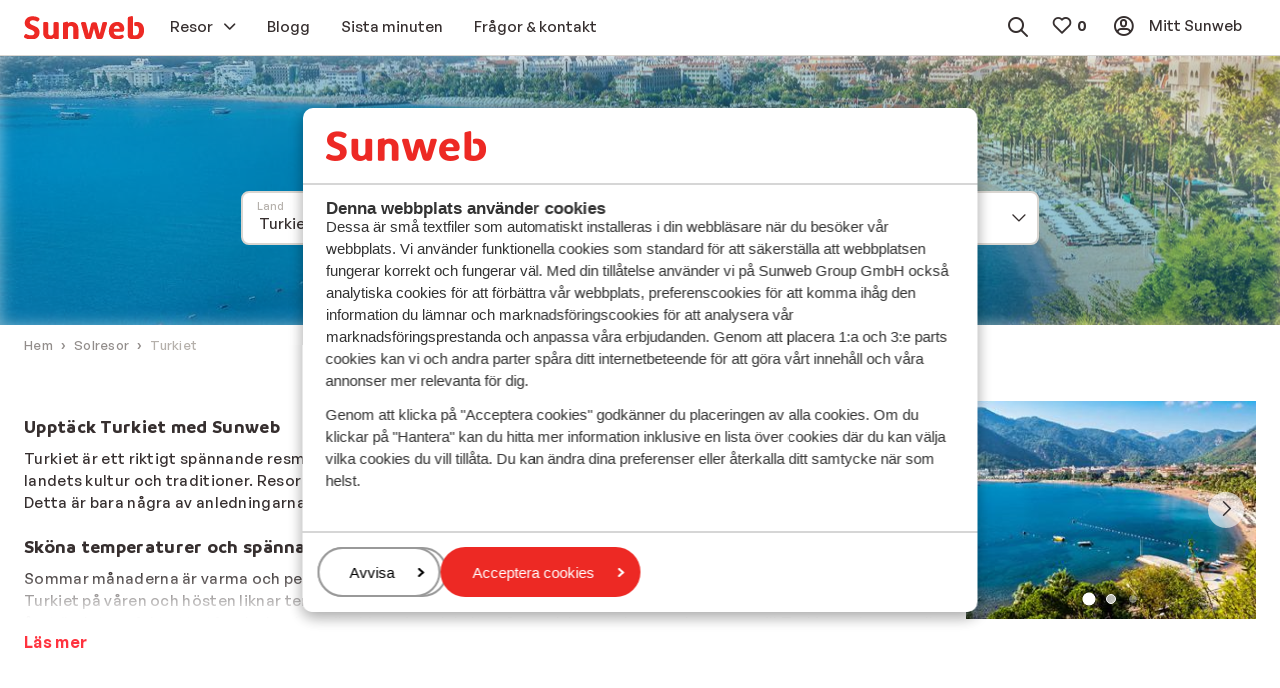

--- FILE ---
content_type: text/html; charset=utf-8
request_url: https://www.sunweb.se/solresor/turkiet
body_size: 37136
content:
<!DOCTYPE html><html lang="sv"><head><script type="text/javascript">
;window.NREUM||(NREUM={});NREUM.init={distributed_tracing:{enabled:true},privacy:{cookies_enabled:true},ajax:{deny_list:["bam.nr-data.net"]}};

;NREUM.loader_config={accountID:"815571",trustKey:"815571",agentID:"144427301",licenseKey:"NRBR-2847af3845eec803734",applicationID:"138116895"};
;NREUM.info={beacon:"bam.nr-data.net",errorBeacon:"bam.nr-data.net",licenseKey:"NRBR-2847af3845eec803734",applicationID:"138116895",sa:1};
;/*! For license information please see nr-loader-spa-1.251.1.min.js.LICENSE.txt */
(()=>{var e,t,r={234:(e,t,r)=>{"use strict";r.d(t,{P_:()=>m,Mt:()=>b,C5:()=>s,DL:()=>w,OP:()=>D,lF:()=>O,Yu:()=>E,Dg:()=>v,CX:()=>c,GE:()=>x,sU:()=>N});var n=r(8632),i=r(9567);const o={beacon:n.ce.beacon,errorBeacon:n.ce.errorBeacon,licenseKey:void 0,applicationID:void 0,sa:void 0,queueTime:void 0,applicationTime:void 0,ttGuid:void 0,user:void 0,account:void 0,product:void 0,extra:void 0,jsAttributes:{},userAttributes:void 0,atts:void 0,transactionName:void 0,tNamePlain:void 0},a={};function s(e){if(!e)throw new Error("All info objects require an agent identifier!");if(!a[e])throw new Error("Info for ".concat(e," was never set"));return a[e]}function c(e,t){if(!e)throw new Error("All info objects require an agent identifier!");a[e]=(0,i.D)(t,o);const r=(0,n.ek)(e);r&&(r.info=a[e])}const u=e=>{if(!e||"string"!=typeof e)return!1;try{document.createDocumentFragment().querySelector(e)}catch{return!1}return!0};var d=r(7056),l=r(50);const f="[data-nr-mask]",h=()=>{const e={mask_selector:"*",block_selector:"[data-nr-block]",mask_input_options:{color:!1,date:!1,"datetime-local":!1,email:!1,month:!1,number:!1,range:!1,search:!1,tel:!1,text:!1,time:!1,url:!1,week:!1,textarea:!1,select:!1,password:!0}};return{feature_flags:[],proxy:{assets:void 0,beacon:void 0},privacy:{cookies_enabled:!0},ajax:{deny_list:void 0,block_internal:!0,enabled:!0,harvestTimeSeconds:10,autoStart:!0},distributed_tracing:{enabled:void 0,exclude_newrelic_header:void 0,cors_use_newrelic_header:void 0,cors_use_tracecontext_headers:void 0,allowed_origins:void 0},session:{domain:void 0,expiresMs:d.oD,inactiveMs:d.Hb},ssl:void 0,obfuscate:void 0,jserrors:{enabled:!0,harvestTimeSeconds:10,autoStart:!0},metrics:{enabled:!0,autoStart:!0},page_action:{enabled:!0,harvestTimeSeconds:30,autoStart:!0},page_view_event:{enabled:!0,autoStart:!0},page_view_timing:{enabled:!0,harvestTimeSeconds:30,long_task:!1,autoStart:!0},session_trace:{enabled:!0,harvestTimeSeconds:10,autoStart:!0},harvest:{tooManyRequestsDelay:60},session_replay:{autoStart:!0,enabled:!1,harvestTimeSeconds:60,sampling_rate:50,error_sampling_rate:50,collect_fonts:!1,inline_images:!1,inline_stylesheet:!0,mask_all_inputs:!0,get mask_text_selector(){return e.mask_selector},set mask_text_selector(t){u(t)?e.mask_selector="".concat(t,",").concat(f):""===t||null===t?e.mask_selector=f:(0,l.Z)("An invalid session_replay.mask_selector was provided. '*' will be used.",t)},get block_class(){return"nr-block"},get ignore_class(){return"nr-ignore"},get mask_text_class(){return"nr-mask"},get block_selector(){return e.block_selector},set block_selector(t){u(t)?e.block_selector+=",".concat(t):""!==t&&(0,l.Z)("An invalid session_replay.block_selector was provided and will not be used",t)},get mask_input_options(){return e.mask_input_options},set mask_input_options(t){t&&"object"==typeof t?e.mask_input_options={...t,password:!0}:(0,l.Z)("An invalid session_replay.mask_input_option was provided and will not be used",t)}},spa:{enabled:!0,harvestTimeSeconds:10,autoStart:!0}}},p={},g="All configuration objects require an agent identifier!";function m(e){if(!e)throw new Error(g);if(!p[e])throw new Error("Configuration for ".concat(e," was never set"));return p[e]}function v(e,t){if(!e)throw new Error(g);p[e]=(0,i.D)(t,h());const r=(0,n.ek)(e);r&&(r.init=p[e])}function b(e,t){if(!e)throw new Error(g);var r=m(e);if(r){for(var n=t.split("."),i=0;i<n.length-1;i++)if("object"!=typeof(r=r[n[i]]))return;r=r[n[n.length-1]]}return r}const y={accountID:void 0,trustKey:void 0,agentID:void 0,licenseKey:void 0,applicationID:void 0,xpid:void 0},A={};function w(e){if(!e)throw new Error("All loader-config objects require an agent identifier!");if(!A[e])throw new Error("LoaderConfig for ".concat(e," was never set"));return A[e]}function x(e,t){if(!e)throw new Error("All loader-config objects require an agent identifier!");A[e]=(0,i.D)(t,y);const r=(0,n.ek)(e);r&&(r.loader_config=A[e])}const E=(0,n.mF)().o;var _=r(385),T=r(6818);const S={buildEnv:T.Re,customTransaction:void 0,disabled:!1,distMethod:T.gF,isolatedBacklog:!1,loaderType:void 0,maxBytes:3e4,offset:Math.floor(_._A?.performance?.timeOrigin||_._A?.performance?.timing?.navigationStart||Date.now()),onerror:void 0,origin:""+_._A.location,ptid:void 0,releaseIds:{},session:void 0,xhrWrappable:"function"==typeof _._A.XMLHttpRequest?.prototype?.addEventListener,version:T.q4,denyList:void 0},R={};function D(e){if(!e)throw new Error("All runtime objects require an agent identifier!");if(!R[e])throw new Error("Runtime for ".concat(e," was never set"));return R[e]}function N(e,t){if(!e)throw new Error("All runtime objects require an agent identifier!");R[e]=(0,i.D)(t,S);const r=(0,n.ek)(e);r&&(r.runtime=R[e])}function O(e){return function(e){try{const t=s(e);return!!t.licenseKey&&!!t.errorBeacon&&!!t.applicationID}catch(e){return!1}}(e)}},9567:(e,t,r)=>{"use strict";r.d(t,{D:()=>i});var n=r(50);function i(e,t){try{if(!e||"object"!=typeof e)return(0,n.Z)("Setting a Configurable requires an object as input");if(!t||"object"!=typeof t)return(0,n.Z)("Setting a Configurable requires a model to set its initial properties");const r=Object.create(Object.getPrototypeOf(t),Object.getOwnPropertyDescriptors(t)),o=0===Object.keys(r).length?e:r;for(let a in o)if(void 0!==e[a])try{Array.isArray(e[a])&&Array.isArray(t[a])?r[a]=Array.from(new Set([...e[a],...t[a]])):"object"==typeof e[a]&&"object"==typeof t[a]?r[a]=i(e[a],t[a]):r[a]=e[a]}catch(e){(0,n.Z)("An error occurred while setting a property of a Configurable",e)}return r}catch(e){(0,n.Z)("An error occured while setting a Configurable",e)}}},6818:(e,t,r)=>{"use strict";r.d(t,{Re:()=>i,gF:()=>o,lF:()=>a,q4:()=>n});const n="1.251.1",i="PROD",o="CDN",a="2.0.0-alpha.11"},385:(e,t,r)=>{"use strict";r.d(t,{FN:()=>c,IF:()=>l,LW:()=>a,Nk:()=>h,Tt:()=>u,_A:()=>o,cv:()=>p,iS:()=>s,il:()=>n,ux:()=>d,v6:()=>i,w1:()=>f});const n="undefined"!=typeof window&&!!window.document,i="undefined"!=typeof WorkerGlobalScope&&("undefined"!=typeof self&&self instanceof WorkerGlobalScope&&self.navigator instanceof WorkerNavigator||"undefined"!=typeof globalThis&&globalThis instanceof WorkerGlobalScope&&globalThis.navigator instanceof WorkerNavigator),o=n?window:"undefined"!=typeof WorkerGlobalScope&&("undefined"!=typeof self&&self instanceof WorkerGlobalScope&&self||"undefined"!=typeof globalThis&&globalThis instanceof WorkerGlobalScope&&globalThis),a="complete"===o?.document?.readyState,s=Boolean("hidden"===o?.document?.visibilityState),c=""+o?.location,u=/iPad|iPhone|iPod/.test(o.navigator?.userAgent),d=u&&"undefined"==typeof SharedWorker,l=(()=>{const e=o.navigator?.userAgent?.match(/Firefox[/\s](\d+\.\d+)/);return Array.isArray(e)&&e.length>=2?+e[1]:0})(),f=Boolean(n&&window.document.documentMode),h=!!o.navigator?.sendBeacon,p=Math.floor(o?.performance?.timeOrigin||o?.performance?.timing?.navigationStart||Date.now())},1117:(e,t,r)=>{"use strict";r.d(t,{w:()=>o});var n=r(50);const i={agentIdentifier:"",ee:void 0};class o{constructor(e){try{if("object"!=typeof e)return(0,n.Z)("shared context requires an object as input");this.sharedContext={},Object.assign(this.sharedContext,i),Object.entries(e).forEach((e=>{let[t,r]=e;Object.keys(i).includes(t)&&(this.sharedContext[t]=r)}))}catch(e){(0,n.Z)("An error occured while setting SharedContext",e)}}}},8e3:(e,t,r)=>{"use strict";r.d(t,{L:()=>d,R:()=>c});var n=r(8325),i=r(1284),o=r(4322),a=r(3325);const s={};function c(e,t){const r={staged:!1,priority:a.p[t]||0};u(e),s[e].get(t)||s[e].set(t,r)}function u(e){e&&(s[e]||(s[e]=new Map))}function d(){let e=arguments.length>0&&void 0!==arguments[0]?arguments[0]:"",t=arguments.length>1&&void 0!==arguments[1]?arguments[1]:"feature";if(u(e),!e||!s[e].get(t))return a(t);s[e].get(t).staged=!0;const r=[...s[e]];function a(t){const r=e?n.ee.get(e):n.ee,a=o.X.handlers;if(r.backlog&&a){var s=r.backlog[t],c=a[t];if(c){for(var u=0;s&&u<s.length;++u)l(s[u],c);(0,i.D)(c,(function(e,t){(0,i.D)(t,(function(t,r){r[0].on(e,r[1])}))}))}delete a[t],r.backlog[t]=null,r.emit("drain-"+t,[])}}r.every((e=>{let[t,r]=e;return r.staged}))&&(r.sort(((e,t)=>e[1].priority-t[1].priority)),r.forEach((t=>{let[r]=t;s[e].delete(r),a(r)})))}function l(e,t){var r=e[1];(0,i.D)(t[r],(function(t,r){var n=e[0];if(r[0]===n){var i=r[1],o=e[3],a=e[2];i.apply(o,a)}}))}},8325:(e,t,r)=>{"use strict";r.d(t,{A:()=>c,ee:()=>u});var n=r(8632),i=r(2210),o=r(234);class a{constructor(e){this.contextId=e}}var s=r(3117);const c="nr@context:".concat(s.a),u=function e(t,r){var n={},s={},d={},f=!1;try{f=16===r.length&&(0,o.OP)(r).isolatedBacklog}catch(e){}var h={on:g,addEventListener:g,removeEventListener:function(e,t){var r=n[e];if(!r)return;for(var i=0;i<r.length;i++)r[i]===t&&r.splice(i,1)},emit:function(e,r,n,i,o){!1!==o&&(o=!0);if(u.aborted&&!i)return;t&&o&&t.emit(e,r,n);for(var a=p(n),c=m(e),d=c.length,l=0;l<d;l++)c[l].apply(a,r);var f=b()[s[e]];f&&f.push([h,e,r,a]);return a},get:v,listeners:m,context:p,buffer:function(e,t){const r=b();if(t=t||"feature",h.aborted)return;Object.entries(e||{}).forEach((e=>{let[n,i]=e;s[i]=t,t in r||(r[t]=[])}))},abort:l,aborted:!1,isBuffering:function(e){return!!b()[s[e]]},debugId:r,backlog:f?{}:t&&"object"==typeof t.backlog?t.backlog:{}};return h;function p(e){return e&&e instanceof a?e:e?(0,i.X)(e,c,(()=>new a(c))):new a(c)}function g(e,t){n[e]=m(e).concat(t)}function m(e){return n[e]||[]}function v(t){return d[t]=d[t]||e(h,t)}function b(){return h.backlog}}(void 0,"globalEE"),d=(0,n.fP)();function l(){u.aborted=!0,u.backlog={}}d.ee||(d.ee=u)},5546:(e,t,r)=>{"use strict";r.d(t,{E:()=>n,p:()=>i});var n=r(8325).ee.get("handle");function i(e,t,r,i,o){o?(o.buffer([e],i),o.emit(e,t,r)):(n.buffer([e],i),n.emit(e,t,r))}},4322:(e,t,r)=>{"use strict";r.d(t,{X:()=>o});var n=r(5546);o.on=a;var i=o.handlers={};function o(e,t,r,o){a(o||n.E,i,e,t,r)}function a(e,t,r,i,o){o||(o="feature"),e||(e=n.E);var a=t[o]=t[o]||{};(a[r]=a[r]||[]).push([e,i])}},3239:(e,t,r)=>{"use strict";r.d(t,{bP:()=>s,iz:()=>c,m$:()=>a});var n=r(385);let i=!1,o=!1;try{const e={get passive(){return i=!0,!1},get signal(){return o=!0,!1}};n._A.addEventListener("test",null,e),n._A.removeEventListener("test",null,e)}catch(e){}function a(e,t){return i||o?{capture:!!e,passive:i,signal:t}:!!e}function s(e,t){let r=arguments.length>2&&void 0!==arguments[2]&&arguments[2],n=arguments.length>3?arguments[3]:void 0;window.addEventListener(e,t,a(r,n))}function c(e,t){let r=arguments.length>2&&void 0!==arguments[2]&&arguments[2],n=arguments.length>3?arguments[3]:void 0;document.addEventListener(e,t,a(r,n))}},3117:(e,t,r)=>{"use strict";r.d(t,{a:()=>n});const n=(0,r(4402).Rl)()},4402:(e,t,r)=>{"use strict";r.d(t,{Ht:()=>u,M:()=>c,Rl:()=>a,ky:()=>s});var n=r(385);const i="xxxxxxxx-xxxx-4xxx-yxxx-xxxxxxxxxxxx";function o(e,t){return e?15&e[t]:16*Math.random()|0}function a(){const e=n._A?.crypto||n._A?.msCrypto;let t,r=0;return e&&e.getRandomValues&&(t=e.getRandomValues(new Uint8Array(30))),i.split("").map((e=>"x"===e?o(t,r++).toString(16):"y"===e?(3&o()|8).toString(16):e)).join("")}function s(e){const t=n._A?.crypto||n._A?.msCrypto;let r,i=0;t&&t.getRandomValues&&(r=t.getRandomValues(new Uint8Array(e)));const a=[];for(var s=0;s<e;s++)a.push(o(r,i++).toString(16));return a.join("")}function c(){return s(16)}function u(){return s(32)}},7056:(e,t,r)=>{"use strict";r.d(t,{Bq:()=>n,Hb:()=>o,IK:()=>c,oD:()=>i,uT:()=>s,wO:()=>a});const n="NRBA",i=144e5,o=18e5,a={PAUSE:"session-pause",RESET:"session-reset",RESUME:"session-resume",UPDATE:"session-update"},s={SAME_TAB:"same-tab",CROSS_TAB:"cross-tab"},c={OFF:0,FULL:1,ERROR:2}},7894:(e,t,r)=>{"use strict";function n(){return Math.round(performance.now())}r.d(t,{z:()=>n})},7243:(e,t,r)=>{"use strict";r.d(t,{e:()=>i});var n=r(385);function i(e){if(0===(e||"").indexOf("data:"))return{protocol:"data"};try{const t=new URL(e,location.href),r={port:t.port,hostname:t.hostname,pathname:t.pathname,search:t.search,protocol:t.protocol.slice(0,t.protocol.indexOf(":")),sameOrigin:t.protocol===n._A?.location?.protocol&&t.host===n._A?.location?.host};return r.port&&""!==r.port||("http:"===t.protocol&&(r.port="80"),"https:"===t.protocol&&(r.port="443")),r.pathname&&""!==r.pathname?r.pathname.startsWith("/")||(r.pathname="/".concat(r.pathname)):r.pathname="/",r}catch(e){return{}}}},50:(e,t,r)=>{"use strict";function n(e,t){"function"==typeof console.warn&&(console.warn("New Relic: ".concat(e)),t&&console.warn(t))}r.d(t,{Z:()=>n})},2825:(e,t,r)=>{"use strict";r.d(t,{N:()=>d,T:()=>l});var n=r(8325),i=r(5546),o=r(3325),a=r(385);const s="newrelic";const c={stn:[o.D.sessionTrace],err:[o.D.jserrors,o.D.metrics],ins:[o.D.pageAction],spa:[o.D.spa],sr:[o.D.sessionReplay,o.D.sessionTrace]},u=new Set;function d(e,t){const r=n.ee.get(t);e&&"object"==typeof e&&(u.has(t)||(Object.entries(e).forEach((e=>{let[t,n]=e;c[t]?c[t].forEach((e=>{n?(0,i.p)("feat-"+t,[],void 0,e,r):(0,i.p)("block-"+t,[],void 0,e,r),(0,i.p)("rumresp-"+t,[Boolean(n)],void 0,e,r)})):n&&(0,i.p)("feat-"+t,[],void 0,void 0,r),l[t]=Boolean(n)})),Object.keys(c).forEach((e=>{void 0===l[e]&&(c[e]?.forEach((t=>(0,i.p)("rumresp-"+e,[!1],void 0,t,r))),l[e]=!1)})),u.add(t),function(){let e=arguments.length>0&&void 0!==arguments[0]?arguments[0]:{};try{a._A.dispatchEvent(new CustomEvent(s,{detail:e}))}catch(e){}}({loaded:!0})))}const l={}},2210:(e,t,r)=>{"use strict";r.d(t,{X:()=>i});var n=Object.prototype.hasOwnProperty;function i(e,t,r){if(n.call(e,t))return e[t];var i=r();if(Object.defineProperty&&Object.keys)try{return Object.defineProperty(e,t,{value:i,writable:!0,enumerable:!1}),i}catch(e){}return e[t]=i,i}},1284:(e,t,r)=>{"use strict";r.d(t,{D:()=>n});const n=(e,t)=>Object.entries(e||{}).map((e=>{let[r,n]=e;return t(r,n)}))},4351:(e,t,r)=>{"use strict";r.d(t,{P:()=>o});var n=r(8325);const i=()=>{const e=new WeakSet;return(t,r)=>{if("object"==typeof r&&null!==r){if(e.has(r))return;e.add(r)}return r}};function o(e){try{return JSON.stringify(e,i())}catch(e){try{n.ee.emit("internal-error",[e])}catch(e){}}}},3960:(e,t,r)=>{"use strict";r.d(t,{KB:()=>a,b2:()=>o});var n=r(3239);function i(){return"undefined"==typeof document||"complete"===document.readyState}function o(e,t){if(i())return e();(0,n.bP)("load",e,t)}function a(e){if(i())return e();(0,n.iz)("DOMContentLoaded",e)}},8632:(e,t,r)=>{"use strict";r.d(t,{EZ:()=>d,ce:()=>o,ek:()=>u,fP:()=>a,gG:()=>l,h5:()=>c,mF:()=>s});var n=r(7894),i=r(385);const o={beacon:"bam.nr-data.net",errorBeacon:"bam.nr-data.net"};function a(){return i._A.NREUM||(i._A.NREUM={}),void 0===i._A.newrelic&&(i._A.newrelic=i._A.NREUM),i._A.NREUM}function s(){let e=a();return e.o||(e.o={ST:i._A.setTimeout,SI:i._A.setImmediate,CT:i._A.clearTimeout,XHR:i._A.XMLHttpRequest,REQ:i._A.Request,EV:i._A.Event,PR:i._A.Promise,MO:i._A.MutationObserver,FETCH:i._A.fetch}),e}function c(e,t){let r=a();r.initializedAgents??={},t.initializedAt={ms:(0,n.z)(),date:new Date},r.initializedAgents[e]=t}function u(e){let t=a();return t.initializedAgents?.[e]}function d(e,t){a()[e]=t}function l(){return function(){let e=a();const t=e.info||{};e.info={beacon:o.beacon,errorBeacon:o.errorBeacon,...t}}(),function(){let e=a();const t=e.init||{};e.init={...t}}(),s(),function(){let e=a();const t=e.loader_config||{};e.loader_config={...t}}(),a()}},7956:(e,t,r)=>{"use strict";r.d(t,{N:()=>i});var n=r(3239);function i(e){let t=arguments.length>1&&void 0!==arguments[1]&&arguments[1],r=arguments.length>2?arguments[2]:void 0,i=arguments.length>3?arguments[3]:void 0;(0,n.iz)("visibilitychange",(function(){if(t)return void("hidden"===document.visibilityState&&e());e(document.visibilityState)}),r,i)}},1214:(e,t,r)=>{"use strict";r.d(t,{em:()=>b,u5:()=>R,QU:()=>O,_L:()=>C,Gm:()=>M,Lg:()=>L,BV:()=>Z,Kf:()=>Y});var n=r(8325),i=r(3117);const o="nr@original:".concat(i.a);var a=Object.prototype.hasOwnProperty,s=!1;function c(e,t){return e||(e=n.ee),r.inPlace=function(e,t,n,i,o){n||(n="");const a="-"===n.charAt(0);for(let s=0;s<t.length;s++){const c=t[s],u=e[c];d(u)||(e[c]=r(u,a?c+n:n,i,c,o))}},r.flag=o,r;function r(t,r,n,s,c){return d(t)?t:(r||(r=""),nrWrapper[o]=t,function(e,t,r){if(Object.defineProperty&&Object.keys)try{return Object.keys(e).forEach((function(r){Object.defineProperty(t,r,{get:function(){return e[r]},set:function(t){return e[r]=t,t}})})),t}catch(e){u([e],r)}for(var n in e)a.call(e,n)&&(t[n]=e[n])}(t,nrWrapper,e),nrWrapper);function nrWrapper(){var o,a,d,l;try{a=this,o=[...arguments],d="function"==typeof n?n(o,a):n||{}}catch(t){u([t,"",[o,a,s],d],e)}i(r+"start",[o,a,s],d,c);try{return l=t.apply(a,o)}catch(e){throw i(r+"err",[o,a,e],d,c),e}finally{i(r+"end",[o,a,l],d,c)}}}function i(r,n,i,o){if(!s||t){var a=s;s=!0;try{e.emit(r,n,i,t,o)}catch(t){u([t,r,n,i],e)}s=a}}}function u(e,t){t||(t=n.ee);try{t.emit("internal-error",e)}catch(e){}}function d(e){return!(e&&"function"==typeof e&&e.apply&&!e[o])}var l=r(2210),f=r(385);const h={},p=f._A.XMLHttpRequest,g="addEventListener",m="removeEventListener",v="nr@wrapped:".concat(n.A);function b(e){var t=function(e){return(e||n.ee).get("events")}(e);if(h[t.debugId]++)return t;h[t.debugId]=1;var r=c(t,!0);function i(e){r.inPlace(e,[g,m],"-",o)}function o(e,t){return e[1]}return"getPrototypeOf"in Object&&(f.il&&y(document,i),y(f._A,i),y(p.prototype,i)),t.on(g+"-start",(function(e,t){var n=e[1];if(null!==n&&("function"==typeof n||"object"==typeof n)){var i=(0,l.X)(n,v,(function(){var e={object:function(){if("function"!=typeof n.handleEvent)return;return n.handleEvent.apply(n,arguments)},function:n}[typeof n];return e?r(e,"fn-",null,e.name||"anonymous"):n}));this.wrapped=e[1]=i}})),t.on(m+"-start",(function(e){e[1]=this.wrapped||e[1]})),t}function y(e,t){let r=e;for(;"object"==typeof r&&!Object.prototype.hasOwnProperty.call(r,g);)r=Object.getPrototypeOf(r);for(var n=arguments.length,i=new Array(n>2?n-2:0),o=2;o<n;o++)i[o-2]=arguments[o];r&&t(r,...i)}var A="fetch-",w=A+"body-",x=["arrayBuffer","blob","json","text","formData"],E=f._A.Request,_=f._A.Response,T="prototype";const S={};function R(e){const t=function(e){return(e||n.ee).get("fetch")}(e);if(!(E&&_&&f._A.fetch))return t;if(S[t.debugId]++)return t;function r(e,r,i){var o=e[r];"function"==typeof o&&(e[r]=function(){var e,r=[...arguments],a={};t.emit(i+"before-start",[r],a),a[n.A]&&a[n.A].dt&&(e=a[n.A].dt);var s=o.apply(this,r);return t.emit(i+"start",[r,e],s),s.then((function(e){return t.emit(i+"end",[null,e],s),e}),(function(e){throw t.emit(i+"end",[e],s),e}))})}return S[t.debugId]=1,x.forEach((e=>{r(E[T],e,w),r(_[T],e,w)})),r(f._A,"fetch",A),t.on(A+"end",(function(e,r){var n=this;if(r){var i=r.headers.get("content-length");null!==i&&(n.rxSize=i),t.emit(A+"done",[null,r],n)}else t.emit(A+"done",[e],n)})),t}const D={},N=["pushState","replaceState"];function O(e){const t=function(e){return(e||n.ee).get("history")}(e);return!f.il||D[t.debugId]++||(D[t.debugId]=1,c(t).inPlace(window.history,N,"-")),t}var I=r(3239);const j={},P=["appendChild","insertBefore","replaceChild"];function C(e){const t=function(e){return(e||n.ee).get("jsonp")}(e);if(!f.il||j[t.debugId])return t;j[t.debugId]=!0;var r=c(t),i=/[?&](?:callback|cb)=([^&#]+)/,o=/(.*)\.([^.]+)/,a=/^(\w+)(\.|$)(.*)$/;function s(e,t){if(!e)return t;const r=e.match(a),n=r[1];return s(r[3],t[n])}return r.inPlace(Node.prototype,P,"dom-"),t.on("dom-start",(function(e){!function(e){if(!e||"string"!=typeof e.nodeName||"script"!==e.nodeName.toLowerCase())return;if("function"!=typeof e.addEventListener)return;var n=(a=e.src,c=a.match(i),c?c[1]:null);var a,c;if(!n)return;var u=function(e){var t=e.match(o);if(t&&t.length>=3)return{key:t[2],parent:s(t[1],window)};return{key:e,parent:window}}(n);if("function"!=typeof u.parent[u.key])return;var d={};function l(){t.emit("jsonp-end",[],d),e.removeEventListener("load",l,(0,I.m$)(!1)),e.removeEventListener("error",f,(0,I.m$)(!1))}function f(){t.emit("jsonp-error",[],d),t.emit("jsonp-end",[],d),e.removeEventListener("load",l,(0,I.m$)(!1)),e.removeEventListener("error",f,(0,I.m$)(!1))}r.inPlace(u.parent,[u.key],"cb-",d),e.addEventListener("load",l,(0,I.m$)(!1)),e.addEventListener("error",f,(0,I.m$)(!1)),t.emit("new-jsonp",[e.src],d)}(e[0])})),t}const k={};function M(e){const t=function(e){return(e||n.ee).get("mutation")}(e);if(!f.il||k[t.debugId])return t;k[t.debugId]=!0;var r=c(t),i=f._A.MutationObserver;return i&&(window.MutationObserver=function(e){return this instanceof i?new i(r(e,"fn-")):i.apply(this,arguments)},MutationObserver.prototype=i.prototype),t}const H={};function L(e){const t=function(e){return(e||n.ee).get("promise")}(e);if(H[t.debugId])return t;H[t.debugId]=!0;var r=t.context,i=c(t),a=f._A.Promise;return a&&function(){function e(r){var n=t.context(),o=i(r,"executor-",n,null,!1);const s=Reflect.construct(a,[o],e);return t.context(s).getCtx=function(){return n},s}f._A.Promise=e,Object.defineProperty(e,"name",{value:"Promise"}),e.toString=function(){return a.toString()},Object.setPrototypeOf(e,a),["all","race"].forEach((function(r){const n=a[r];e[r]=function(e){let i=!1;[...e||[]].forEach((e=>{this.resolve(e).then(a("all"===r),a(!1))}));const o=n.apply(this,arguments);return o;function a(e){return function(){t.emit("propagate",[null,!i],o,!1,!1),i=i||!e}}}})),["resolve","reject"].forEach((function(r){const n=a[r];e[r]=function(e){const r=n.apply(this,arguments);return e!==r&&t.emit("propagate",[e,!0],r,!1,!1),r}})),e.prototype=a.prototype;const n=a.prototype.then;a.prototype.then=function(){var e=this,o=r(e);o.promise=e;for(var a=arguments.length,s=new Array(a),c=0;c<a;c++)s[c]=arguments[c];s[0]=i(s[0],"cb-",o,null,!1),s[1]=i(s[1],"cb-",o,null,!1);const u=n.apply(this,s);return o.nextPromise=u,t.emit("propagate",[e,!0],u,!1,!1),u},a.prototype.then[o]=n,t.on("executor-start",(function(e){e[0]=i(e[0],"resolve-",this,null,!1),e[1]=i(e[1],"resolve-",this,null,!1)})),t.on("executor-err",(function(e,t,r){e[1](r)})),t.on("cb-end",(function(e,r,n){t.emit("propagate",[n,!0],this.nextPromise,!1,!1)})),t.on("propagate",(function(e,r,n){this.getCtx&&!r||(this.getCtx=function(){if(e instanceof Promise)var r=t.context(e);return r&&r.getCtx?r.getCtx():this})}))}(),t}const z={},F="setTimeout",B="setInterval",U="clearTimeout",V="-start",q="-",G=[F,"setImmediate",B,U,"clearImmediate"];function Z(e){const t=function(e){return(e||n.ee).get("timer")}(e);if(z[t.debugId]++)return t;z[t.debugId]=1;var r=c(t);return r.inPlace(f._A,G.slice(0,2),F+q),r.inPlace(f._A,G.slice(2,3),B+q),r.inPlace(f._A,G.slice(3),U+q),t.on(B+V,(function(e,t,n){e[0]=r(e[0],"fn-",null,n)})),t.on(F+V,(function(e,t,n){this.method=n,this.timerDuration=isNaN(e[1])?0:+e[1],e[0]=r(e[0],"fn-",this,n)})),t}var W=r(50);const X={},K=["open","send"];function Y(e){var t=e||n.ee;const r=function(e){return(e||n.ee).get("xhr")}(t);if(X[r.debugId]++)return r;X[r.debugId]=1,b(t);var i=c(r),o=f._A.XMLHttpRequest,a=f._A.MutationObserver,s=f._A.Promise,u=f._A.setInterval,d="readystatechange",l=["onload","onerror","onabort","onloadstart","onloadend","onprogress","ontimeout"],h=[],p=f._A.XMLHttpRequest=function(e){const t=new o(e),n=r.context(t);try{r.emit("new-xhr",[t],n),t.addEventListener(d,(a=n,function(){var e=this;e.readyState>3&&!a.resolved&&(a.resolved=!0,r.emit("xhr-resolved",[],e)),i.inPlace(e,l,"fn-",w)}),(0,I.m$)(!1))}catch(e){(0,W.Z)("An error occurred while intercepting XHR",e);try{r.emit("internal-error",[e])}catch(e){}}var a;return t};function g(e,t){i.inPlace(t,["onreadystatechange"],"fn-",w)}if(function(e,t){for(var r in e)t[r]=e[r]}(o,p),p.prototype=o.prototype,i.inPlace(p.prototype,K,"-xhr-",w),r.on("send-xhr-start",(function(e,t){g(e,t),function(e){h.push(e),a&&(m?m.then(A):u?u(A):(v=-v,y.data=v))}(t)})),r.on("open-xhr-start",g),a){var m=s&&s.resolve();if(!u&&!s){var v=1,y=document.createTextNode(v);new a(A).observe(y,{characterData:!0})}}else t.on("fn-end",(function(e){e[0]&&e[0].type===d||A()}));function A(){for(var e=0;e<h.length;e++)g(0,h[e]);h.length&&(h=[])}function w(e,t){return t}return r}},7825:(e,t,r)=>{"use strict";r.d(t,{t:()=>n});const n=r(3325).D.ajax},6660:(e,t,r)=>{"use strict";r.d(t,{t:()=>n});const n=r(3325).D.jserrors},3081:(e,t,r)=>{"use strict";r.d(t,{gF:()=>o,mY:()=>i,t9:()=>n,vz:()=>s,xS:()=>a});const n=r(3325).D.metrics,i="sm",o="cm",a="storeSupportabilityMetrics",s="storeEventMetrics"},4649:(e,t,r)=>{"use strict";r.d(t,{t:()=>n});const n=r(3325).D.pageAction},7633:(e,t,r)=>{"use strict";r.d(t,{t:()=>n});const n=r(3325).D.pageViewEvent},9251:(e,t,r)=>{"use strict";r.d(t,{t:()=>n});const n=r(3325).D.pageViewTiming},7144:(e,t,r)=>{"use strict";r.d(t,{J0:()=>l,Mi:()=>d,Vb:()=>o,Ye:()=>s,fm:()=>c,i9:()=>a,t9:()=>i,u0:()=>u});var n=r(7056);const i=r(3325).D.sessionReplay,o=.12,a={DomContentLoaded:0,Load:1,FullSnapshot:2,IncrementalSnapshot:3,Meta:4,Custom:5},s=1e6,c=64e3,u={[n.IK.ERROR]:15e3,[n.IK.FULL]:3e5,[n.IK.OFF]:0},d={RESET:{message:"Session was reset",sm:"Reset"},IMPORT:{message:"Recorder failed to import",sm:"Import"},TOO_MANY:{message:"429: Too Many Requests",sm:"Too-Many"},TOO_BIG:{message:"Payload was too large",sm:"Too-Big"},CROSS_TAB:{message:"Session Entity was set to OFF on another tab",sm:"Cross-Tab"},ENTITLEMENTS:{message:"Session Replay is not allowed and will not be started",sm:"Entitlement"}},l=5e3},3614:(e,t,r)=>{"use strict";r.d(t,{BST_RESOURCE:()=>i,END:()=>s,FEATURE_NAME:()=>n,FN_END:()=>u,FN_START:()=>c,PUSH_STATE:()=>d,RESOURCE:()=>o,START:()=>a});const n=r(3325).D.sessionTrace,i="bstResource",o="resource",a="-start",s="-end",c="fn"+a,u="fn"+s,d="pushState"},7836:(e,t,r)=>{"use strict";r.d(t,{BODY:()=>x,CB_END:()=>E,CB_START:()=>u,END:()=>w,FEATURE_NAME:()=>i,FETCH:()=>T,FETCH_BODY:()=>v,FETCH_DONE:()=>m,FETCH_START:()=>g,FN_END:()=>c,FN_START:()=>s,INTERACTION:()=>f,INTERACTION_API:()=>d,INTERACTION_EVENTS:()=>o,JSONP_END:()=>b,JSONP_NODE:()=>p,JS_TIME:()=>_,MAX_TIMER_BUDGET:()=>a,REMAINING:()=>l,SPA_NODE:()=>h,START:()=>A,originalSetTimeout:()=>y});var n=r(234);const i=r(3325).D.spa,o=["click","submit","keypress","keydown","keyup","change"],a=999,s="fn-start",c="fn-end",u="cb-start",d="api-ixn-",l="remaining",f="interaction",h="spaNode",p="jsonpNode",g="fetch-start",m="fetch-done",v="fetch-body-",b="jsonp-end",y=n.Yu.ST,A="-start",w="-end",x="-body",E="cb"+w,_="jsTime",T="fetch"},5938:(e,t,r)=>{"use strict";r.d(t,{W:()=>i});var n=r(8325);class i{constructor(e,t,r){this.agentIdentifier=e,this.aggregator=t,this.ee=n.ee.get(e),this.featureName=r,this.blocked=!1}}},7530:(e,t,r)=>{"use strict";r.d(t,{j:()=>b});var n=r(3325),i=r(234),o=r(5546),a=r(8325),s=r(7894),c=r(8e3),u=r(3960),d=r(385),l=r(50),f=r(3081),h=r(8632);function p(){const e=(0,h.gG)();["setErrorHandler","finished","addToTrace","addRelease","addPageAction","setCurrentRouteName","setPageViewName","setCustomAttribute","interaction","noticeError","setUserId","setApplicationVersion","start","recordReplay","pauseReplay"].forEach((t=>{e[t]=function(){for(var r=arguments.length,n=new Array(r),i=0;i<r;i++)n[i]=arguments[i];return function(t){for(var r=arguments.length,n=new Array(r>1?r-1:0),i=1;i<r;i++)n[i-1]=arguments[i];let o=[];return Object.values(e.initializedAgents).forEach((e=>{e.exposed&&e.api[t]&&o.push(e.api[t](...n))})),o.length>1?o:o[0]}(t,...n)}}))}var g=r(2825);const m=e=>{const t=e.startsWith("http");e+="/",r.p=t?e:"https://"+e};let v=!1;function b(e){let t=arguments.length>1&&void 0!==arguments[1]?arguments[1]:{},b=arguments.length>2?arguments[2]:void 0,y=arguments.length>3?arguments[3]:void 0,{init:A,info:w,loader_config:x,runtime:E={loaderType:b},exposed:_=!0}=t;const T=(0,h.gG)();w||(A=T.init,w=T.info,x=T.loader_config),(0,i.Dg)(e.agentIdentifier,A||{}),(0,i.GE)(e.agentIdentifier,x||{}),w.jsAttributes??={},d.v6&&(w.jsAttributes.isWorker=!0),(0,i.CX)(e.agentIdentifier,w);const S=(0,i.P_)(e.agentIdentifier),R=[w.beacon,w.errorBeacon];v||(S.proxy.assets&&(m(S.proxy.assets),R.push(S.proxy.assets)),S.proxy.beacon&&R.push(S.proxy.beacon),p(),(0,h.EZ)("activatedFeatures",g.T)),E.denyList=[...S.ajax.deny_list||[],...S.ajax.block_internal?R:[]],(0,i.sU)(e.agentIdentifier,E),void 0===e.api&&(e.api=function(e,t){t||(0,c.R)(e,"api");const h={};var p=a.ee.get(e),g=p.get("tracer"),m="api-",v=m+"ixn-";function b(t,r,n,o){const a=(0,i.C5)(e);return null===r?delete a.jsAttributes[t]:(0,i.CX)(e,{...a,jsAttributes:{...a.jsAttributes,[t]:r}}),w(m,n,!0,o||null===r?"session":void 0)(t,r)}function y(){}["setErrorHandler","finished","addToTrace","addRelease"].forEach((e=>{h[e]=w(m,e,!0,"api")})),h.addPageAction=w(m,"addPageAction",!0,n.D.pageAction),h.setCurrentRouteName=w(m,"routeName",!0,n.D.spa),h.setPageViewName=function(t,r){if("string"==typeof t)return"/"!==t.charAt(0)&&(t="/"+t),(0,i.OP)(e).customTransaction=(r||"http://custom.transaction")+t,w(m,"setPageViewName",!0)()},h.setCustomAttribute=function(e,t){let r=arguments.length>2&&void 0!==arguments[2]&&arguments[2];if("string"==typeof e){if(["string","number","boolean"].includes(typeof t)||null===t)return b(e,t,"setCustomAttribute",r);(0,l.Z)("Failed to execute setCustomAttribute.\nNon-null value must be a string, number or boolean type, but a type of <".concat(typeof t,"> was provided."))}else(0,l.Z)("Failed to execute setCustomAttribute.\nName must be a string type, but a type of <".concat(typeof e,"> was provided."))},h.setUserId=function(e){if("string"==typeof e||null===e)return b("enduser.id",e,"setUserId",!0);(0,l.Z)("Failed to execute setUserId.\nNon-null value must be a string type, but a type of <".concat(typeof e,"> was provided."))},h.setApplicationVersion=function(e){if("string"==typeof e||null===e)return b("application.version",e,"setApplicationVersion",!1);(0,l.Z)("Failed to execute setApplicationVersion. Expected <String | null>, but got <".concat(typeof e,">."))},h.start=e=>{try{const t=e?"defined":"undefined";(0,o.p)(f.xS,["API/start/".concat(t,"/called")],void 0,n.D.metrics,p);const r=Object.values(n.D);if(void 0===e)e=r;else{if((e=Array.isArray(e)&&e.length?e:[e]).some((e=>!r.includes(e))))return(0,l.Z)("Invalid feature name supplied. Acceptable feature names are: ".concat(r));e.includes(n.D.pageViewEvent)||e.push(n.D.pageViewEvent)}e.forEach((e=>{p.emit("".concat(e,"-opt-in"))}))}catch(e){(0,l.Z)("An unexpected issue occurred",e)}},h.recordReplay=function(){(0,o.p)(f.xS,["API/recordReplay/called"],void 0,n.D.metrics,p),(0,o.p)("recordReplay",[],void 0,n.D.sessionReplay,p)},h.pauseReplay=function(){(0,o.p)(f.xS,["API/pauseReplay/called"],void 0,n.D.metrics,p),(0,o.p)("pauseReplay",[],void 0,n.D.sessionReplay,p)},h.interaction=function(){return(new y).get()};var A=y.prototype={createTracer:function(e,t){var r={},i=this,a="function"==typeof t;return(0,o.p)(f.xS,["API/createTracer/called"],void 0,n.D.metrics,p),(0,o.p)(v+"tracer",[(0,s.z)(),e,r],i,n.D.spa,p),function(){if(g.emit((a?"":"no-")+"fn-start",[(0,s.z)(),i,a],r),a)try{return t.apply(this,arguments)}catch(e){throw g.emit("fn-err",[arguments,this,e],r),e}finally{g.emit("fn-end",[(0,s.z)()],r)}}}};function w(e,t,r,i){return function(){return(0,o.p)(f.xS,["API/"+t+"/called"],void 0,n.D.metrics,p),i&&(0,o.p)(e+t,[(0,s.z)(),...arguments],r?null:this,i,p),r?void 0:this}}function x(){r.e(111).then(r.bind(r,7438)).then((t=>{let{setAPI:r}=t;r(e),(0,c.L)(e,"api")})).catch((()=>(0,l.Z)("Downloading runtime APIs failed...")))}return["actionText","setName","setAttribute","save","ignore","onEnd","getContext","end","get"].forEach((e=>{A[e]=w(v,e,void 0,n.D.spa)})),h.noticeError=function(e,t){"string"==typeof e&&(e=new Error(e)),(0,o.p)(f.xS,["API/noticeError/called"],void 0,n.D.metrics,p),(0,o.p)("err",[e,(0,s.z)(),!1,t],void 0,n.D.jserrors,p)},d.il?(0,u.b2)((()=>x()),!0):x(),h}(e.agentIdentifier,y)),void 0===e.exposed&&(e.exposed=_),v=!0}},1926:(e,t,r)=>{r.nc=(()=>{try{return document?.currentScript?.nonce}catch(e){}return""})()},3325:(e,t,r)=>{"use strict";r.d(t,{D:()=>n,p:()=>i});const n={ajax:"ajax",jserrors:"jserrors",metrics:"metrics",pageAction:"page_action",pageViewEvent:"page_view_event",pageViewTiming:"page_view_timing",sessionReplay:"session_replay",sessionTrace:"session_trace",spa:"spa"},i={[n.pageViewEvent]:1,[n.pageViewTiming]:2,[n.metrics]:3,[n.jserrors]:4,[n.ajax]:5,[n.sessionTrace]:6,[n.pageAction]:7,[n.spa]:8,[n.sessionReplay]:9}}},n={};function i(e){var t=n[e];if(void 0!==t)return t.exports;var o=n[e]={exports:{}};return r[e](o,o.exports,i),o.exports}i.m=r,i.d=(e,t)=>{for(var r in t)i.o(t,r)&&!i.o(e,r)&&Object.defineProperty(e,r,{enumerable:!0,get:t[r]})},i.f={},i.e=e=>Promise.all(Object.keys(i.f).reduce(((t,r)=>(i.f[r](e,t),t)),[])),i.u=e=>({111:"nr-spa",164:"nr-spa-compressor",433:"nr-spa-recorder"}[e]+"-1.251.1.min.js"),i.o=(e,t)=>Object.prototype.hasOwnProperty.call(e,t),e={},t="NRBA-1.251.1.PROD:",i.l=(r,n,o,a)=>{if(e[r])e[r].push(n);else{var s,c;if(void 0!==o)for(var u=document.getElementsByTagName("script"),d=0;d<u.length;d++){var l=u[d];if(l.getAttribute("src")==r||l.getAttribute("data-webpack")==t+o){s=l;break}}if(!s){c=!0;var f={111:"sha512-lCY4+B0gOT0jVtMbaDU0ri7coukTGr4YSIrFnYCbNcvlKoBWZ5lEMC3pnQbfFRHmqU9ClOHO1zeM7zl3Bpi8lg==",433:"sha512-uSk6ex6Q5btbEC3Fd9ucXsXT/MfYs9nSwrApEySzfsKG5WHfu74lzjBZOw2ou+AfTHUFLXX7zUhG8T18KvZDQQ==",164:"sha512-69slZTW/5YZ/pY5zE0I3TCiV/tXwxGlT/pOzl7BgweR1maJ+C+doWoTbPHgKP1SrTS/0sZHb5fgMScLDwVDkqw=="};(s=document.createElement("script")).charset="utf-8",s.timeout=120,i.nc&&s.setAttribute("nonce",i.nc),s.setAttribute("data-webpack",t+o),s.src=r,0!==s.src.indexOf(window.location.origin+"/")&&(s.crossOrigin="anonymous"),f[a]&&(s.integrity=f[a])}e[r]=[n];var h=(t,n)=>{s.onerror=s.onload=null,clearTimeout(p);var i=e[r];if(delete e[r],s.parentNode&&s.parentNode.removeChild(s),i&&i.forEach((e=>e(n))),t)return t(n)},p=setTimeout(h.bind(null,void 0,{type:"timeout",target:s}),12e4);s.onerror=h.bind(null,s.onerror),s.onload=h.bind(null,s.onload),c&&document.head.appendChild(s)}},i.r=e=>{"undefined"!=typeof Symbol&&Symbol.toStringTag&&Object.defineProperty(e,Symbol.toStringTag,{value:"Module"}),Object.defineProperty(e,"__esModule",{value:!0})},i.p="https://js-agent.newrelic.com/",(()=>{var e={801:0,92:0};i.f.j=(t,r)=>{var n=i.o(e,t)?e[t]:void 0;if(0!==n)if(n)r.push(n[2]);else{var o=new Promise(((r,i)=>n=e[t]=[r,i]));r.push(n[2]=o);var a=i.p+i.u(t),s=new Error;i.l(a,(r=>{if(i.o(e,t)&&(0!==(n=e[t])&&(e[t]=void 0),n)){var o=r&&("load"===r.type?"missing":r.type),a=r&&r.target&&r.target.src;s.message="Loading chunk "+t+" failed.\n("+o+": "+a+")",s.name="ChunkLoadError",s.type=o,s.request=a,n[1](s)}}),"chunk-"+t,t)}};var t=(t,r)=>{var n,o,[a,s,c]=r,u=0;if(a.some((t=>0!==e[t]))){for(n in s)i.o(s,n)&&(i.m[n]=s[n]);if(c)c(i)}for(t&&t(r);u<a.length;u++)o=a[u],i.o(e,o)&&e[o]&&e[o][0](),e[o]=0},r=self["webpackChunk:NRBA-1.251.1.PROD"]=self["webpackChunk:NRBA-1.251.1.PROD"]||[];r.forEach(t.bind(null,0)),r.push=t.bind(null,r.push.bind(r))})(),(()=>{"use strict";i(1926);var e=i(50);class t{#e(t){for(var r=arguments.length,n=new Array(r>1?r-1:0),i=1;i<r;i++)n[i-1]=arguments[i];if("function"==typeof this.api?.[t])return this.api[t](...n);(0,e.Z)("Call to agent api ".concat(t," failed. The API is not currently initialized."))}addPageAction(e,t){return this.#e("addPageAction",e,t)}setPageViewName(e,t){return this.#e("setPageViewName",e,t)}setCustomAttribute(e,t,r){return this.#e("setCustomAttribute",e,t,r)}noticeError(e,t){return this.#e("noticeError",e,t)}setUserId(e){return this.#e("setUserId",e)}setApplicationVersion(e){return this.#e("setApplicationVersion",e)}setErrorHandler(e){return this.#e("setErrorHandler",e)}finished(e){return this.#e("finished",e)}addRelease(e,t){return this.#e("addRelease",e,t)}start(e){return this.#e("start",e)}recordReplay(){return this.#e("recordReplay")}pauseReplay(){return this.#e("pauseReplay")}addToTrace(e){return this.#e("addToTrace",e)}setCurrentRouteName(e){return this.#e("setCurrentRouteName",e)}interaction(){return this.#e("interaction")}}var r=i(3325),n=i(234);const o=Object.values(r.D);function a(e){const t={};return o.forEach((r=>{t[r]=function(e,t){return!1!==(0,n.Mt)(t,"".concat(e,".enabled"))}(r,e)})),t}var s=i(7530);var c=i(8e3),u=i(5938),d=i(3960),l=i(385);class f extends u.W{constructor(e,t,r){let i=!(arguments.length>3&&void 0!==arguments[3])||arguments[3];super(e,t,r),this.auto=i,this.abortHandler=void 0,this.featAggregate=void 0,this.onAggregateImported=void 0,!1===(0,n.Mt)(this.agentIdentifier,"".concat(this.featureName,".autoStart"))&&(this.auto=!1),this.auto&&(0,c.R)(e,r)}importAggregator(){let t=arguments.length>0&&void 0!==arguments[0]?arguments[0]:{};if(this.featAggregate)return;if(!this.auto)return void this.ee.on("".concat(this.featureName,"-opt-in"),(()=>{(0,c.R)(this.agentIdentifier,this.featureName),this.auto=!0,this.importAggregator()}));const r=l.il&&!0===(0,n.Mt)(this.agentIdentifier,"privacy.cookies_enabled");let o;this.onAggregateImported=new Promise((e=>{o=e}));const a=async()=>{let n;try{if(r){const{setupAgentSession:e}=await i.e(111).then(i.bind(i,1656));n=e(this.agentIdentifier)}}catch(t){(0,e.Z)("A problem occurred when starting up session manager. This page will not start or extend any session.",t)}try{if(!this.shouldImportAgg(this.featureName,n))return(0,c.L)(this.agentIdentifier,this.featureName),void o(!1);const{lazyFeatureLoader:e}=await i.e(111).then(i.bind(i,8582)),{Aggregate:r}=await e(this.featureName,"aggregate");this.featAggregate=new r(this.agentIdentifier,this.aggregator,t),o(!0)}catch(t){(0,e.Z)("Downloading and initializing ".concat(this.featureName," failed..."),t),this.abortHandler?.(),(0,c.L)(this.agentIdentifier,this.featureName),o(!1)}};l.il?(0,d.b2)((()=>a()),!0):a()}shouldImportAgg(e,t){return e!==r.D.sessionReplay||!!n.Yu.MO&&(!1!==(0,n.Mt)(this.agentIdentifier,"session_trace.enabled")&&(!!t?.isNew||!!t?.state.sessionReplayMode))}}var h=i(7633);class p extends f{static featureName=h.t;constructor(e,t){let r=!(arguments.length>2&&void 0!==arguments[2])||arguments[2];super(e,t,h.t,r),this.importAggregator()}}var g=i(1117),m=i(1284);class v extends g.w{constructor(e){super(e),this.aggregatedData={}}store(e,t,r,n,i){var o=this.getBucket(e,t,r,i);return o.metrics=function(e,t){t||(t={count:0});return t.count+=1,(0,m.D)(e,(function(e,r){t[e]=b(r,t[e])})),t}(n,o.metrics),o}merge(e,t,r,n,i){var o=this.getBucket(e,t,n,i);if(o.metrics){var a=o.metrics;a.count+=r.count,(0,m.D)(r,(function(e,t){if("count"!==e){var n=a[e],i=r[e];i&&!i.c?a[e]=b(i.t,n):a[e]=function(e,t){if(!t)return e;t.c||(t=y(t.t));return t.min=Math.min(e.min,t.min),t.max=Math.max(e.max,t.max),t.t+=e.t,t.sos+=e.sos,t.c+=e.c,t}(i,a[e])}}))}else o.metrics=r}storeMetric(e,t,r,n){var i=this.getBucket(e,t,r);return i.stats=b(n,i.stats),i}getBucket(e,t,r,n){this.aggregatedData[e]||(this.aggregatedData[e]={});var i=this.aggregatedData[e][t];return i||(i=this.aggregatedData[e][t]={params:r||{}},n&&(i.custom=n)),i}get(e,t){return t?this.aggregatedData[e]&&this.aggregatedData[e][t]:this.aggregatedData[e]}take(e){for(var t={},r="",n=!1,i=0;i<e.length;i++)t[r=e[i]]=A(this.aggregatedData[r]),t[r].length&&(n=!0),delete this.aggregatedData[r];return n?t:null}}function b(e,t){return null==e?function(e){e?e.c++:e={c:1};return e}(t):t?(t.c||(t=y(t.t)),t.c+=1,t.t+=e,t.sos+=e*e,e>t.max&&(t.max=e),e<t.min&&(t.min=e),t):{t:e}}function y(e){return{t:e,min:e,max:e,sos:e*e,c:1}}function A(e){return"object"!=typeof e?[]:(0,m.D)(e,w)}function w(e,t){return t}var x=i(8632),E=i(4402),_=i(4351);var T=i(5546),S=i(7956),R=i(3239),D=i(7894),N=i(9251);class O extends f{static featureName=N.t;constructor(e,t){let r=!(arguments.length>2&&void 0!==arguments[2])||arguments[2];super(e,t,N.t,r),l.il&&((0,S.N)((()=>(0,T.p)("docHidden",[(0,D.z)()],void 0,N.t,this.ee)),!0),(0,R.bP)("pagehide",(()=>(0,T.p)("winPagehide",[(0,D.z)()],void 0,N.t,this.ee))),this.importAggregator())}}var I=i(3081);class j extends f{static featureName=I.t9;constructor(e,t){let r=!(arguments.length>2&&void 0!==arguments[2])||arguments[2];super(e,t,I.t9,r),this.importAggregator()}}var P=i(6660);class C{constructor(e,t,r,n){this.name="UncaughtError",this.message=e,this.sourceURL=t,this.line=r,this.column=n}}class k extends f{static featureName=P.t;#t=new Set;constructor(e,t){let n=!(arguments.length>2&&void 0!==arguments[2])||arguments[2];super(e,t,P.t,n);try{this.removeOnAbort=new AbortController}catch(e){}this.ee.on("fn-err",((e,t,n)=>{this.abortHandler&&!this.#t.has(n)&&(this.#t.add(n),(0,T.p)("err",[this.#r(n),(0,D.z)()],void 0,r.D.jserrors,this.ee))})),this.ee.on("internal-error",(e=>{this.abortHandler&&(0,T.p)("ierr",[this.#r(e),(0,D.z)(),!0],void 0,r.D.jserrors,this.ee)})),l._A.addEventListener("unhandledrejection",(e=>{this.abortHandler&&(0,T.p)("err",[this.#n(e),(0,D.z)(),!1,{unhandledPromiseRejection:1}],void 0,r.D.jserrors,this.ee)}),(0,R.m$)(!1,this.removeOnAbort?.signal)),l._A.addEventListener("error",(e=>{this.abortHandler&&(this.#t.has(e.error)?this.#t.delete(e.error):(0,T.p)("err",[this.#i(e),(0,D.z)()],void 0,r.D.jserrors,this.ee))}),(0,R.m$)(!1,this.removeOnAbort?.signal)),this.abortHandler=this.#o,this.importAggregator()}#o(){this.removeOnAbort?.abort(),this.#t.clear(),this.abortHandler=void 0}#r(e){return e instanceof Error?e:void 0!==e?.message?new C(e.message,e.filename||e.sourceURL,e.lineno||e.line,e.colno||e.col):new C("string"==typeof e?e:(0,_.P)(e))}#n(e){let t="Unhandled Promise Rejection: ";if(e?.reason instanceof Error)try{return e.reason.message=t+e.reason.message,e.reason}catch(t){return e.reason}if(void 0===e.reason)return new C(t);const r=this.#r(e.reason);return r.message=t+r.message,r}#i(e){return e.error instanceof Error?e.error:new C(e.message,e.filename,e.lineno,e.colno)}}var M=i(2210);let H=1;const L="nr@id";function z(e){const t=typeof e;return!e||"object"!==t&&"function"!==t?-1:e===l._A?0:(0,M.X)(e,L,(function(){return H++}))}function F(e){if("string"==typeof e&&e.length)return e.length;if("object"==typeof e){if("undefined"!=typeof ArrayBuffer&&e instanceof ArrayBuffer&&e.byteLength)return e.byteLength;if("undefined"!=typeof Blob&&e instanceof Blob&&e.size)return e.size;if(!("undefined"!=typeof FormData&&e instanceof FormData))try{return(0,_.P)(e).length}catch(e){return}}}var B=i(1214),U=i(7243);class V{constructor(e){this.agentIdentifier=e}generateTracePayload(e){if(!this.shouldGenerateTrace(e))return null;var t=(0,n.DL)(this.agentIdentifier);if(!t)return null;var r=(t.accountID||"").toString()||null,i=(t.agentID||"").toString()||null,o=(t.trustKey||"").toString()||null;if(!r||!i)return null;var a=(0,E.M)(),s=(0,E.Ht)(),c=Date.now(),u={spanId:a,traceId:s,timestamp:c};return(e.sameOrigin||this.isAllowedOrigin(e)&&this.useTraceContextHeadersForCors())&&(u.traceContextParentHeader=this.generateTraceContextParentHeader(a,s),u.traceContextStateHeader=this.generateTraceContextStateHeader(a,c,r,i,o)),(e.sameOrigin&&!this.excludeNewrelicHeader()||!e.sameOrigin&&this.isAllowedOrigin(e)&&this.useNewrelicHeaderForCors())&&(u.newrelicHeader=this.generateTraceHeader(a,s,c,r,i,o)),u}generateTraceContextParentHeader(e,t){return"00-"+t+"-"+e+"-01"}generateTraceContextStateHeader(e,t,r,n,i){return i+"@nr=0-1-"+r+"-"+n+"-"+e+"----"+t}generateTraceHeader(e,t,r,n,i,o){if(!("function"==typeof l._A?.btoa))return null;var a={v:[0,1],d:{ty:"Browser",ac:n,ap:i,id:e,tr:t,ti:r}};return o&&n!==o&&(a.d.tk=o),btoa((0,_.P)(a))}shouldGenerateTrace(e){return this.isDtEnabled()&&this.isAllowedOrigin(e)}isAllowedOrigin(e){var t=!1,r={};if((0,n.Mt)(this.agentIdentifier,"distributed_tracing")&&(r=(0,n.P_)(this.agentIdentifier).distributed_tracing),e.sameOrigin)t=!0;else if(r.allowed_origins instanceof Array)for(var i=0;i<r.allowed_origins.length;i++){var o=(0,U.e)(r.allowed_origins[i]);if(e.hostname===o.hostname&&e.protocol===o.protocol&&e.port===o.port){t=!0;break}}return t}isDtEnabled(){var e=(0,n.Mt)(this.agentIdentifier,"distributed_tracing");return!!e&&!!e.enabled}excludeNewrelicHeader(){var e=(0,n.Mt)(this.agentIdentifier,"distributed_tracing");return!!e&&!!e.exclude_newrelic_header}useNewrelicHeaderForCors(){var e=(0,n.Mt)(this.agentIdentifier,"distributed_tracing");return!!e&&!1!==e.cors_use_newrelic_header}useTraceContextHeadersForCors(){var e=(0,n.Mt)(this.agentIdentifier,"distributed_tracing");return!!e&&!!e.cors_use_tracecontext_headers}}var q=i(7825),G=["load","error","abort","timeout"],Z=G.length,W=n.Yu.REQ,X=n.Yu.XHR;class K extends f{static featureName=q.t;constructor(e,t){let i=!(arguments.length>2&&void 0!==arguments[2])||arguments[2];if(super(e,t,q.t,i),(0,n.OP)(e).xhrWrappable){this.dt=new V(e),this.handler=(e,t,r,n)=>(0,T.p)(e,t,r,n,this.ee);try{const e={xmlhttprequest:"xhr",fetch:"fetch",beacon:"beacon"};l._A?.performance?.getEntriesByType("resource").forEach((t=>{if(t.initiatorType in e&&0!==t.responseStatus){const n={status:t.responseStatus},i={rxSize:t.transferSize,duration:Math.floor(t.duration),cbTime:0};Y(n,t.name),this.handler("xhr",[n,i,t.startTime,t.responseEnd,e[t.initiatorType]],void 0,r.D.ajax)}}))}catch(e){}(0,B.u5)(this.ee),(0,B.Kf)(this.ee),function(e,t,i,o){function a(e){var t=this;t.totalCbs=0,t.called=0,t.cbTime=0,t.end=x,t.ended=!1,t.xhrGuids={},t.lastSize=null,t.loadCaptureCalled=!1,t.params=this.params||{},t.metrics=this.metrics||{},e.addEventListener("load",(function(r){E(t,e)}),(0,R.m$)(!1)),l.IF||e.addEventListener("progress",(function(e){t.lastSize=e.loaded}),(0,R.m$)(!1))}function s(e){this.params={method:e[0]},Y(this,e[1]),this.metrics={}}function c(t,r){var i=(0,n.DL)(e);i.xpid&&this.sameOrigin&&r.setRequestHeader("X-NewRelic-ID",i.xpid);var a=o.generateTracePayload(this.parsedOrigin);if(a){var s=!1;a.newrelicHeader&&(r.setRequestHeader("newrelic",a.newrelicHeader),s=!0),a.traceContextParentHeader&&(r.setRequestHeader("traceparent",a.traceContextParentHeader),a.traceContextStateHeader&&r.setRequestHeader("tracestate",a.traceContextStateHeader),s=!0),s&&(this.dt=a)}}function u(e,r){var n=this.metrics,i=e[0],o=this;if(n&&i){var a=F(i);a&&(n.txSize=a)}this.startTime=(0,D.z)(),this.body=i,this.listener=function(e){try{"abort"!==e.type||o.loadCaptureCalled||(o.params.aborted=!0),("load"!==e.type||o.called===o.totalCbs&&(o.onloadCalled||"function"!=typeof r.onload)&&"function"==typeof o.end)&&o.end(r)}catch(e){try{t.emit("internal-error",[e])}catch(e){}}};for(var s=0;s<Z;s++)r.addEventListener(G[s],this.listener,(0,R.m$)(!1))}function d(e,t,r){this.cbTime+=e,t?this.onloadCalled=!0:this.called+=1,this.called!==this.totalCbs||!this.onloadCalled&&"function"==typeof r.onload||"function"!=typeof this.end||this.end(r)}function f(e,t){var r=""+z(e)+!!t;this.xhrGuids&&!this.xhrGuids[r]&&(this.xhrGuids[r]=!0,this.totalCbs+=1)}function h(e,t){var r=""+z(e)+!!t;this.xhrGuids&&this.xhrGuids[r]&&(delete this.xhrGuids[r],this.totalCbs-=1)}function p(){this.endTime=(0,D.z)()}function g(e,r){r instanceof X&&"load"===e[0]&&t.emit("xhr-load-added",[e[1],e[2]],r)}function m(e,r){r instanceof X&&"load"===e[0]&&t.emit("xhr-load-removed",[e[1],e[2]],r)}function v(e,t,r){t instanceof X&&("onload"===r&&(this.onload=!0),("load"===(e[0]&&e[0].type)||this.onload)&&(this.xhrCbStart=(0,D.z)()))}function b(e,r){this.xhrCbStart&&t.emit("xhr-cb-time",[(0,D.z)()-this.xhrCbStart,this.onload,r],r)}function y(e){var t,r=e[1]||{};if("string"==typeof e[0]?0===(t=e[0]).length&&l.il&&(t=""+l._A.location.href):e[0]&&e[0].url?t=e[0].url:l._A?.URL&&e[0]&&e[0]instanceof URL?t=e[0].href:"function"==typeof e[0].toString&&(t=e[0].toString()),"string"==typeof t&&0!==t.length){t&&(this.parsedOrigin=(0,U.e)(t),this.sameOrigin=this.parsedOrigin.sameOrigin);var n=o.generateTracePayload(this.parsedOrigin);if(n&&(n.newrelicHeader||n.traceContextParentHeader))if(e[0]&&e[0].headers)s(e[0].headers,n)&&(this.dt=n);else{var i={};for(var a in r)i[a]=r[a];i.headers=new Headers(r.headers||{}),s(i.headers,n)&&(this.dt=n),e.length>1?e[1]=i:e.push(i)}}function s(e,t){var r=!1;return t.newrelicHeader&&(e.set("newrelic",t.newrelicHeader),r=!0),t.traceContextParentHeader&&(e.set("traceparent",t.traceContextParentHeader),t.traceContextStateHeader&&e.set("tracestate",t.traceContextStateHeader),r=!0),r}}function A(e,t){this.params={},this.metrics={},this.startTime=(0,D.z)(),this.dt=t,e.length>=1&&(this.target=e[0]),e.length>=2&&(this.opts=e[1]);var r,n=this.opts||{},i=this.target;"string"==typeof i?r=i:"object"==typeof i&&i instanceof W?r=i.url:l._A?.URL&&"object"==typeof i&&i instanceof URL&&(r=i.href),Y(this,r);var o=(""+(i&&i instanceof W&&i.method||n.method||"GET")).toUpperCase();this.params.method=o,this.body=n.body,this.txSize=F(n.body)||0}function w(e,t){var n;this.endTime=(0,D.z)(),this.params||(this.params={}),this.params.status=t?t.status:0,"string"==typeof this.rxSize&&this.rxSize.length>0&&(n=+this.rxSize);var o={txSize:this.txSize,rxSize:n,duration:(0,D.z)()-this.startTime};i("xhr",[this.params,o,this.startTime,this.endTime,"fetch"],this,r.D.ajax)}function x(e){var t=this.params,n=this.metrics;if(!this.ended){this.ended=!0;for(var o=0;o<Z;o++)e.removeEventListener(G[o],this.listener,!1);t.aborted||(n.duration=(0,D.z)()-this.startTime,this.loadCaptureCalled||4!==e.readyState?null==t.status&&(t.status=0):E(this,e),n.cbTime=this.cbTime,i("xhr",[t,n,this.startTime,this.endTime,"xhr"],this,r.D.ajax))}}function E(e,t){e.params.status=t.status;var r=function(e,t){var r=e.responseType;return"json"===r&&null!==t?t:"arraybuffer"===r||"blob"===r||"json"===r?F(e.response):"text"===r||""===r||void 0===r?F(e.responseText):void 0}(t,e.lastSize);if(r&&(e.metrics.rxSize=r),e.sameOrigin){var n=t.getResponseHeader("X-NewRelic-App-Data");n&&(e.params.cat=n.split(", ").pop())}e.loadCaptureCalled=!0}t.on("new-xhr",a),t.on("open-xhr-start",s),t.on("open-xhr-end",c),t.on("send-xhr-start",u),t.on("xhr-cb-time",d),t.on("xhr-load-added",f),t.on("xhr-load-removed",h),t.on("xhr-resolved",p),t.on("addEventListener-end",g),t.on("removeEventListener-end",m),t.on("fn-end",b),t.on("fetch-before-start",y),t.on("fetch-start",A),t.on("fn-start",v),t.on("fetch-done",w)}(e,this.ee,this.handler,this.dt),this.importAggregator()}}}function Y(e,t){var r=(0,U.e)(t),n=e.params||e;n.hostname=r.hostname,n.port=r.port,n.protocol=r.protocol,n.host=r.hostname+":"+r.port,n.pathname=r.pathname,e.parsedOrigin=r,e.sameOrigin=r.sameOrigin}var J=i(3614);const{BST_RESOURCE:Q,RESOURCE:ee,START:te,END:re,FEATURE_NAME:ne,FN_END:ie,FN_START:oe,PUSH_STATE:ae}=J;var se=i(7056),ce=i(7144);class ue extends f{static featureName=ce.t9;constructor(e,t){let r=!(arguments.length>2&&void 0!==arguments[2])||arguments[2];super(e,t,ce.t9,r);try{const e=JSON.parse(localStorage.getItem("NRBA_SESSION"));e.sessionReplayMode!==se.IK.OFF?this.#a(e.sessionReplayMode):this.importAggregator({})}catch(e){this.importAggregator({})}}async#a(e){const{Recorder:t}=await Promise.all([i.e(111),i.e(433)]).then(i.bind(i,4136));this.recorder=new t({mode:e,agentIdentifier:this.agentIdentifier}),this.recorder.startRecording(),this.importAggregator({recorder:this.recorder})}}var de=i(7836);const{FEATURE_NAME:le,START:fe,END:he,BODY:pe,CB_END:ge,JS_TIME:me,FETCH:ve,FN_START:be,CB_START:ye,FN_END:Ae}=de;var we=i(4649);class xe extends f{static featureName=we.t;constructor(e,t){let r=!(arguments.length>2&&void 0!==arguments[2])||arguments[2];super(e,t,we.t,r),this.importAggregator()}}new class extends t{constructor(t){let r=arguments.length>1&&void 0!==arguments[1]?arguments[1]:(0,E.ky)(16);super(),l._A?(this.agentIdentifier=r,this.sharedAggregator=new v({agentIdentifier:this.agentIdentifier}),this.features={},(0,x.h5)(r,this),this.desiredFeatures=new Set(t.features||[]),this.desiredFeatures.add(p),(0,s.j)(this,t,t.loaderType||"agent"),this.run()):(0,e.Z)("Failed to initial the agent. Could not determine the runtime environment.")}get config(){return{info:(0,n.C5)(this.agentIdentifier),init:(0,n.P_)(this.agentIdentifier),loader_config:(0,n.DL)(this.agentIdentifier),runtime:(0,n.OP)(this.agentIdentifier)}}run(){try{const t=a(this.agentIdentifier),n=[...this.desiredFeatures];n.sort(((e,t)=>r.p[e.featureName]-r.p[t.featureName])),n.forEach((n=>{if(t[n.featureName]||n.featureName===r.D.pageViewEvent){const i=function(e){switch(e){case r.D.ajax:return[r.D.jserrors];case r.D.sessionTrace:return[r.D.ajax,r.D.pageViewEvent];case r.D.sessionReplay:return[r.D.sessionTrace];case r.D.pageViewTiming:return[r.D.pageViewEvent];default:return[]}}(n.featureName);i.every((e=>t[e]))||(0,e.Z)("".concat(n.featureName," is enabled but one or more dependent features has been disabled (").concat((0,_.P)(i),"). This may cause unintended consequences or missing data...")),this.features[n.featureName]=new n(this.agentIdentifier,this.sharedAggregator)}}))}catch(t){(0,e.Z)("Failed to initialize all enabled instrument classes (agent aborted) -",t);for(const e in this.features)this.features[e].abortHandler?.();const r=(0,x.fP)();return delete r.initializedAgents[this.agentIdentifier]?.api,delete r.initializedAgents[this.agentIdentifier]?.features,delete this.sharedAggregator,r.ee?.abort(),delete r.ee?.get(this.agentIdentifier),!1}}}({features:[K,p,O,class extends f{static featureName=ne;constructor(e,t){if(super(e,t,ne,!(arguments.length>2&&void 0!==arguments[2])||arguments[2]),!l.il)return;const n=this.ee;let i;(0,B.QU)(n),this.eventsEE=(0,B.em)(n),this.eventsEE.on(oe,(function(e,t){this.bstStart=(0,D.z)()})),this.eventsEE.on(ie,(function(e,t){(0,T.p)("bst",[e[0],t,this.bstStart,(0,D.z)()],void 0,r.D.sessionTrace,n)})),n.on(ae+te,(function(e){this.time=(0,D.z)(),this.startPath=location.pathname+location.hash})),n.on(ae+re,(function(e){(0,T.p)("bstHist",[location.pathname+location.hash,this.startPath,this.time],void 0,r.D.sessionTrace,n)}));try{i=new PerformanceObserver((e=>{const t=e.getEntries();(0,T.p)(Q,[t],void 0,r.D.sessionTrace,n)})),i.observe({type:ee,buffered:!0})}catch(e){}this.importAggregator({resourceObserver:i})}},ue,j,xe,k,class extends f{static featureName=le;constructor(e,t){if(super(e,t,le,!(arguments.length>2&&void 0!==arguments[2])||arguments[2]),!l.il)return;if(!(0,n.OP)(e).xhrWrappable)return;try{this.removeOnAbort=new AbortController}catch(e){}let r,i=0;const o=this.ee.get("tracer"),a=(0,B._L)(this.ee),s=(0,B.Lg)(this.ee),c=(0,B.BV)(this.ee),u=(0,B.Kf)(this.ee),d=this.ee.get("events"),f=(0,B.u5)(this.ee),h=(0,B.QU)(this.ee),p=(0,B.Gm)(this.ee);function g(e,t){h.emit("newURL",[""+window.location,t])}function m(){i++,r=window.location.hash,this[be]=(0,D.z)()}function v(){i--,window.location.hash!==r&&g(0,!0);var e=(0,D.z)();this[me]=~~this[me]+e-this[be],this[Ae]=e}function b(e,t){e.on(t,(function(){this[t]=(0,D.z)()}))}this.ee.on(be,m),s.on(ye,m),a.on(ye,m),this.ee.on(Ae,v),s.on(ge,v),a.on(ge,v),this.ee.buffer([be,Ae,"xhr-resolved"],this.featureName),d.buffer([be],this.featureName),c.buffer(["setTimeout"+he,"clearTimeout"+fe,be],this.featureName),u.buffer([be,"new-xhr","send-xhr"+fe],this.featureName),f.buffer([ve+fe,ve+"-done",ve+pe+fe,ve+pe+he],this.featureName),h.buffer(["newURL"],this.featureName),p.buffer([be],this.featureName),s.buffer(["propagate",ye,ge,"executor-err","resolve"+fe],this.featureName),o.buffer([be,"no-"+be],this.featureName),a.buffer(["new-jsonp","cb-start","jsonp-error","jsonp-end"],this.featureName),b(f,ve+fe),b(f,ve+"-done"),b(a,"new-jsonp"),b(a,"jsonp-end"),b(a,"cb-start"),h.on("pushState-end",g),h.on("replaceState-end",g),window.addEventListener("hashchange",g,(0,R.m$)(!0,this.removeOnAbort?.signal)),window.addEventListener("load",g,(0,R.m$)(!0,this.removeOnAbort?.signal)),window.addEventListener("popstate",(function(){g(0,i>1)}),(0,R.m$)(!0,this.removeOnAbort?.signal)),this.abortHandler=this.#o,this.importAggregator()}#o(){this.removeOnAbort?.abort(),this.abortHandler=void 0}}],loaderType:"spa"})})()})();
</script><script data-cookieconsent="ignore">
 window.dataLayer = window.dataLayer || [];
 function gtag() {
        dataLayer.push(arguments);
    }
    gtag("consent", "default", {
        ad_user_data: "denied",
        ad_personalization: "denied",
        ad_storage: "denied",
        analytics_storage: "granted",
        functionality_storage: "granted",
        personalization_storage: "granted",
        security_storage: "granted",
        wait_for_update: 500,
    });
    gtag("set", "ads_data_redaction", true);
    gtag("set", "url_passthrough", true);
</script><script id="Cookiebot" src="https://consent.cookiebot.com/uc.js" data-cbid="24a36203-0334-44ad-90d9-2f21e50bf7e5" data-blockingmode="auto" type="text/javascript"></script><script data-cookieconsent="ignore">
        function googleTagManagerLoad(w, d, s, l, i) {
            w[l] = w[l] || [];
            w[l].push({ 'gtm.start': new Date().getTime(), event: 'gtm.js' });
            var f = d.getElementsByTagName(s)[0], j = d.createElement(s), dl = l != 'dataLayer' ? '&l=' + l : '';
            j.async = true;
            j.src = '//www.googletagmanager.com/gtm.js?id=' + i + dl;
            j.addEventListener('load', function() {
                var _ge = document.createEvent( 'CustomEvent' );
                _ge.initCustomEvent('gtm_loaded', true, false, null);
                d.dispatchEvent(_ge);
            });
            f.parentNode.insertBefore(j, f);
        }

        window.addEventListener("load", function load() {
            removeEventListener("load", load, false);
            googleTagManagerLoad(window, document, 'script', 'dataLayer', 'GTM-THS4HQP');
        }, false);
    </script><meta name="robots" content="index, follow"/><meta charSet="UTF-8"/><meta http-equiv="x-ua-compatible" content="ie=edge"/><title>Resor till Turkiet - Billiga solresor | Sunweb</title><meta name="description" content="Söker du sol och bad? Boka resan till Turkiet med Sunweb! ☀Mer 25 års erfarenhet av resor☀Flexibla reslängder☀1 mn resenärer per år"/><meta name="viewport" content="user-scalable=no,initial-scale = 1.0,maximum-scale = 1.0"/><meta http-equiv="Accept-CH" content="DPR,Width,Viewport-Width"/><link rel="canonical" href="https://www.sunweb.se/solresor/turkiet"/><script type="application/ld+json">
    {
        "@context":"https://schema.org",
        "@type":"Organization",
        "name":"Sunweb",
        "url":"https://www.sunweb.se",
        "logo":"https://www.sunweb.se/-/media/sundio/sunwebsplashpage/logo/sunweb-main-logo.ashx"
    }
</script><script type="application/ld+json">
    {
    "@context":"https://schema.org",
    "@type":"WebSite",
    "name":"Resor till Turkiet - Billiga solresor | Sunweb",
    "url":"https://www.sunweb.se/solresor/turkiet"
    }
</script><link rel="alternate" hrefLang="nl-BE" href="https://www.sunweb.be/nl/vakantie/turkije"/><link rel="alternate" hrefLang="fr-BE" href="https://www.sunweb.be/fr/vacances/turquie"/><link rel="alternate" hrefLang="da-DK" href="https://www.sunweb.dk/rejser/tyrkiet"/><link rel="alternate" hrefLang="fr-FR" href="https://www.sunweb.fr/vacances/turquie"/><link rel="alternate" hrefLang="nl-NL" href="https://www.sunweb.nl/vakantie/turkije"/><link rel="alternate" hrefLang="sv-SE" href="https://www.sunweb.se/solresor/turkiet"/><link rel="alternate" hrefLang="x-default" href="https://www.sunweb.nl/vakantie/turkije"/><link rel="shortcut icon" type="image/x-icon" href="/DesignSystem/WebAssets/Sunweb/img/favicon.ico"/><link rel="apple-touch-icon" sizes="180x180" href="/DesignSystem/WebAssets/Sunweb/img/apple-touch-icon.png"/><link rel="icon" type="image/png" sizes="32x32" href="/DesignSystem/WebAssets/Sunweb/img/favicon-32x32.png"/><link rel="icon" type="image/png" sizes="16x16" href="/DesignSystem/WebAssets/Sunweb/img/favicon-16x16.png"/><link rel="manifest" href="/DesignSystem/WebAssets/Sunweb/img/site.webmanifest"/><meta name="theme-color" content="#ffffff"/><link rel="stylesheet" type="text/css" href="/DesignSystem/WebAssets/sunweb/bundles-prod/8572.26d2f37a.css" as="style"/><link rel="stylesheet" type="text/css" href="/DesignSystem/WebAssets/sunweb/bundles-prod/shared-9a4fcf09.c9c2cbf0.css" as="style"/><link rel="preload" type="font/woff2" href="/DesignSystem/WebAssets/sunweb/bundles-prod/fonts/branding--bold.18e1940684df0657c15e..woff2" as="font" crossorigin="anonymous"/><link rel="preload" type="font/woff2" href="/DesignSystem/WebAssets/sunweb/bundles-prod/fonts/branding--medium.1df8586b8b7c3ec2ee51..woff2" as="font" crossorigin="anonymous"/><link rel="preload" type="font/woff2" href="/DesignSystem/WebAssets/sunweb/bundles-prod/fonts/m-icons.30515d110f4602259503..woff2" as="font" crossorigin="anonymous"/><link rel="preload" type="font/woff2" href="/DesignSystem/WebAssets/sunweb/bundles-prod/fonts/general-sans--semi-bold.23103addec2ccc9cbc17..woff2" as="font" crossorigin="anonymous"/><link rel="preload" type="font/woff2" href="/DesignSystem/WebAssets/sunweb/bundles-prod/fonts/general-sans--medium.1096c81555467a69cc16..woff2" as="font" crossorigin="anonymous"/><link rel="stylesheet" type="text/css" href="/DesignSystem/WebAssets/sunweb/bundles-prod/8572.26d2f37a.css"/><link rel="stylesheet" type="text/css" href="/DesignSystem/WebAssets/sunweb/bundles-prod/shared-9a4fcf09.c9c2cbf0.css"/><script type="text/javascript" defer="" src="/DesignSystem/WebAssets/sunweb/bundles-prod/js/3600.0864d2f1.js" data-cookieconsent="ignore"></script><script type="text/javascript" defer="" src="/DesignSystem/WebAssets/sunweb/bundles-prod/js/3456.af98b494.js" data-cookieconsent="ignore"></script><script type="text/javascript" defer="" src="/DesignSystem/WebAssets/sunweb/bundles-prod/js/7186.f13bd660.js" data-cookieconsent="ignore"></script><script type="text/javascript" defer="" src="/DesignSystem/WebAssets/sunweb/bundles-prod/js/1981.84fe9ecf.js" data-cookieconsent="ignore"></script><script type="text/javascript" defer="" src="/DesignSystem/WebAssets/sunweb/bundles-prod/js/5367.ccca9196.js" data-cookieconsent="ignore"></script><script type="text/javascript" defer="" src="/DesignSystem/WebAssets/sunweb/bundles-prod/js/2145.a894a6da.js" data-cookieconsent="ignore"></script><script type="text/javascript" defer="" src="/DesignSystem/WebAssets/sunweb/bundles-prod/js/9316.d27caa3f.js" data-cookieconsent="ignore"></script><script type="text/javascript" defer="" src="/DesignSystem/WebAssets/sunweb/bundles-prod/js/6153.f83842bd.js" data-cookieconsent="ignore"></script><script type="text/javascript" defer="" src="/DesignSystem/WebAssets/sunweb/bundles-prod/js/9438.4ef38489.js" data-cookieconsent="ignore"></script><script type="text/javascript" defer="" src="/DesignSystem/WebAssets/sunweb/bundles-prod/js/9497.66313edf.js" data-cookieconsent="ignore"></script><script type="text/javascript" defer="" src="/DesignSystem/WebAssets/sunweb/bundles-prod/js/9094.7f857efc.js" data-cookieconsent="ignore"></script><script type="text/javascript" defer="" src="/DesignSystem/WebAssets/sunweb/bundles-prod/js/8444.1b88220b.js" data-cookieconsent="ignore"></script><script type="text/javascript" defer="" src="/DesignSystem/WebAssets/sunweb/bundles-prod/js/5861.f0c9b70d.js" data-cookieconsent="ignore"></script><script type="text/javascript" defer="" src="/DesignSystem/WebAssets/sunweb/bundles-prod/js/3905.ce2a3a68.js" data-cookieconsent="ignore"></script><script type="text/javascript" defer="" src="/DesignSystem/WebAssets/sunweb/bundles-prod/js/7826.b8f1e1a8.js" data-cookieconsent="ignore"></script><script type="text/javascript" defer="" src="/DesignSystem/WebAssets/sunweb/bundles-prod/js/8993.4d66d285.js" data-cookieconsent="ignore"></script><script type="text/javascript" defer="" src="/DesignSystem/WebAssets/sunweb/bundles-prod/js/2252.538d6c04.js" data-cookieconsent="ignore"></script><script type="text/javascript" defer="" src="/DesignSystem/WebAssets/sunweb/bundles-prod/js/5244.0b0658b6.js" data-cookieconsent="ignore"></script><script type="text/javascript" defer="" src="/DesignSystem/WebAssets/sunweb/bundles-prod/js/destination.66a08988.js" data-cookieconsent="ignore"></script></head><body class="o-block o-block--stretch l-site t-destination-page __variable_67e848 __variable_b33668" data-in-name="0002GJ" data-qa-page="Turkiet" data-qa-template="CountryPage"><div id="__next">
        

        


    <!-- -->
    <noscript>
        <iframe src="//www.googletagmanager.com/ns.html?id=GTM-THS4HQP" height="0" width="0" style="display:none;visibility:hidden"></iframe>
    </noscript>
    <!-- -->

        
<div class="w-login-status" data-js-widget="w-login-status" data-track="track"></div>



        <div data-js-widget="w-data-layer"></div>


<div data-product-favourites="" data-product-favourites-add-url="/api/sitecore/ProductFavourites/AddFavourite" data-product-favourites-remove-url="/api/sitecore/ProductFavourites/RemoveFavourite" data-product-favourites-remove-all-url="/api/sitecore/ProductFavourites/RemoveAllFavourites" data-product-favourites-get-url="/api/sitecore/ProductFavourites/GetFavourites" data-product-favourites-login-url="/login">
</div>
        <div id="a08f72e7-9544-47f6-9833-13bd6102f41b" class="w-main-menu" data-js-widget="w-main-menu" data-track="mainMenu">
  <div class="w-main-menu__desktop o-wrapper o-pack o-pack--auto o-pack--middle">
    <div class="w-main-menu__logo-wrapper o-pack__item">
        <a class="w-main-menu__logo" href="/" role="menuitem">
    <div class="w-main-menu__logo__desktop
    only-desktop
    ">
        <div class="c-img
  c-img--sync
  
  
  w-main-menu__logo-img" data-track="navigation.logoHeader" data-img-src="/DesignSystem/WebAssets/Sunweb/img/brand-logo.svg?v=enLzWWMlsZPyrqlziHYbC1j1AoMApopAQ0zp378SfAg1" data-js-component="c-img">

        <img src="/DesignSystem/WebAssets/Sunweb/img/brand-logo.svg?v=enLzWWMlsZPyrqlziHYbC1j1AoMApopAQ0zp378SfAg1" class="c-img__resolved " alt="sunweb"/>
  </div>


     </div>
    <div class="w-main-menu__logo__mobile">
        <div class="c-img
  c-img--sync
  
  
  w-main-menu__logo-img" data-track="navigation.logoHeader" data-img-src="/DesignSystem/WebAssets/Sunweb/img/brand-logo-mobile.svg" data-js-component="c-img">

        <img src="/DesignSystem/WebAssets/Sunweb/img/brand-logo-mobile.svg" class="c-img__resolved " alt="sunweb"/>
  </div>


    </div>
  </a>

    </div>
    <nav class="w-main-menu__items-wrapper o-pack__item" aria-label="Main menu">
      <ul aria-label="menubar-navigation">
        <li aria-owns="main-menu-desktop-child" role="none">
          


  <button type="button" data-js-component="c-btn" data-w-main-menu__item--has-child="" aria-controls="main-menu-desktop-child" aria-expanded="false" role="menuitem" data-trace="Resor" data-depth="0" class="c-btn c-btn--flat-neutral   w-main-menu__item--has-child">
      <span class="c-btn__text">Resor</span>
  <i class="c-btn__icon c-btn__icon--right m-icon--chevron-down"></i>

  </button>


        </li>
    <li role="none">
      


  <a class="c-btn c-btn--flat-neutral   " data-js-component="c-btn" href="https://www.sunweb.se/blog" target="_blank" role="menuitem" data-w-main-menu__item--extra="" data-trace="Blogg">
      <span class="c-btn__text">Blogg</span>

  </a>


    </li>
    <li role="none">
      


  <a class="c-btn c-btn--flat-neutral   " data-js-component="c-btn" href="/solresor/erbjudanden/sista-minuten" target="_parent" role="menuitem" data-w-main-menu__item--extra="" data-trace="Sista minuten">
      <span class="c-btn__text">Sista minuten</span>

  </a>


    </li>
    <li role="none">
      


  <a class="c-btn c-btn--flat-neutral   " data-js-component="c-btn" href="https://service.sunweb.com/sv-SE/support/home" target="_blank" role="menuitem" data-w-main-menu__item--extra="" data-trace="Frågor \u0026 kontakt">
      <span class="c-btn__text">Frågor &amp; kontakt</span>

  </a>


    </li>
      </ul>
    </nav>

    <div class="w-main-menu--action-items-wrapper o-pack__item">
      <ul aria-label="menubar-action-items">
                  <li class="w-main-menu__action-item
        w-main-menu__action-item--search" role="none">
            <div id="acco-live-search" data-js-widget="w-new-live-search" data-w-new-live-search__url="/api/sitecore/FreeTextSearch/GetFreeTextSearchApi" data-w-new-live-search__url-search-param="query" data-w-new-live-search__use-destinations-layout="True" data-w-new-live-search__show-all-text="Visa alla" data-w-new-live-search__show-less-text="Visa färre" data-w-new-live-search__placeholder="Sök..." data-live-search__search-title="Alla boenden i: " data-live-search__accommodation-title="Boende" data-live-search__information-title="Information" data-live-search__flight-title="Flygbiljetter" data-w-new-live-search__minimum-characters="2" data-w-new-live-search__filter-and-sort="False">
     


  <button type="button" data-js-component="c-btn" role="menuitem" class="c-btn c-btn--icon-only   ">
      <i class="c-btn__icon c-btn__icon--left m-icon--search"></i>
  <span class="c-btn__text"></span>

  </button>


         <input type="hidden" id="acco-live-search-contextItemId" disabled="" name="contextItemId" value="a08f72e7-9544-47f6-9833-13bd6102f41b"/>
</div>

          </li>

        <li class="w-main-menu__action-item
        w-main-menu__action-item--favourites" role="none">
          <a class="c-favorite-collector l-site-header__favourites" data-js-component="c-favorite-collector" data-c-favorite-collector__count="0" href="/solresor/favoriter">

    <i class="c-favorite-collector__icon m-icon--heart"></i>
  <span class="c-nav__link-text"></span>
</a>




        </li>
          <li class="w-main-menu__action-item
          w-main-menu__action-item--my-portal" role="none">
            <div class="w-account-menu" data-js-widget="w-account-menu" data-track="track">
  


  <button type="button" data-js-component="c-btn" role="menuitem" data-w-account-menu__trigger="" class="c-btn c-btn--flat-neutral   w-account-menu__button">
      <i class="c-btn__icon c-btn__icon--left m-icon--1-person-circle"></i>
  <span class="c-btn__text">Mitt Sunweb</span>

  </button>



  


  <button type="button" data-js-component="c-btn" role="menuitem" data-w-account-menu__trigger="" class="c-btn c-btn--icon-only   w-account-menu__button--sm">
      <i class="c-btn__icon c-btn__icon--left m-icon--1-person-circle"></i>
  <span class="c-btn__text"></span>

  </button>


  <div class="w-account-menu__dropdown is-hidden" data-w-account-menu__dropdown="">
    <div class="w-account-menu__login-container" data-w-account-menu__logout-item="">
      <i class="w-account-menu__logo m-icon m-icon--spark"></i>
        <div class="w-account-menu__login-title m-heading m-heading--medium">Få ut mer av din semester</div>
      


  <a class="c-btn c-btn--flow   w-account-menu__login-btn" data-js-component="c-btn" href="https://www.sunweb.se/login?returnUrl=/mitt-sunweb" target="_parent" data-w-account-menu__login-btn="">
      <span class="c-btn__text">Mitt Sunweb</span>

  </a>

              <a href="https://www.sunweb.se/login?returnUrl=/mitt-sunweb&amp;view=register" class="w-account-menu__create-account-link" data-w-account-menu__create-account-link="">Skapa konto</a>
    </div>
    <nav>
      <ul class="w-account-menu__first-nav">
        <li class="w-account-menu__nav-item">
              <a class="w-account-menu__nav-link w-account-menu__nav-item--with-icon" href="https://www.sunweb.se/mitt-sunweb?returnurl=/mitt-sunweb" data-w-account-menu__bookings-overview-link="">
      <i class="m-icon m-icon--suitcase w-account-menu__nav-link-icon"></i>
      <span>Mina bokningar</span>
    </a>

        </li>
        <li class="w-account-menu__nav-item">
          <a class="c-favorite-collector w-account-menu__nav-link w-account-menu__nav-item--with-icon" data-js-component="c-favorite-collector" data-c-favorite-collector__count="0" href="/solresor/favoriter" data-w-account-menu__favorites-btn="">

    <i class="c-favorite-collector__icon m-icon--heart"></i>
  <span class="c-nav__link-text">Mina favoriter</span>
</a>




        </li>
      </ul>
        <ul class="w-account-menu__second-nav is-hidden" data-w-account-menu__login-item="">
        <li class="w-account-menu__nav-item">
          <a class="w-account-menu__nav-link" href="https://www.sunweb.se/mitt-sunweb/min-profil">Min profil</a>
        </li>
  </ul>

      <ul class="w-account-menu__third-nav is-hidden" data-w-account-menu__login-item="" data-w-account-menu__logout-link="">
        <li class="w-account-menu__nav-item">
              <form method="POST" action="/api/sitecore/Auth/Logout">
      <button type="submit" class="w-account-menu__form-submit w-account-menu__nav-link">
          <span>Logga ut</span>
      </button>
    </form>

        </li>
      </ul>
    </nav>
  </div>
</div>






          </li>
        <li class="w-main-menu__action-item
        w-main-menu__action-item--side-drawer-toggle" role="none">
          


  <button type="button" data-js-component="c-btn" c-btn__data="" data-c-side-drawer__action="open" data-c-side-drawer__id="main-menu" data-w-main-menu__side-drawer-open="" role="menuitem" class="c-btn c-btn--icon-only   w-main-menu__mobile-icon--toggler is-active">
      <i class="c-btn__icon c-btn__icon--left m-icon--menu-hamburger"></i>
  <span class="c-btn__text"></span>

  </button>


        </li>
        <li class="w-main-menu__action-item
        w-main-menu__action-item--side-drawer-toggle" role="none">
          


  <button type="button" data-js-component="c-btn" c-btn__data="" data-c-side-drawer__action="close" data-c-side-drawer__id="main-menu" data-w-main-menu__side-drawer-close="" role="menuitem" class="c-btn c-btn--icon-only   w-main-menu__mobile-icon--toggler">
      <i class="c-btn__icon c-btn__icon--left m-icon--cross"></i>
  <span class="c-btn__text"></span>

  </button>


        </li>
      </ul>
    </div>
  </div>
  <div class="w-main-menu__mobile">
    <div id="main-menu" class="c-side-drawer c-side-drawer--origin-right
     
     sp-stack-children--small
     " data-js-component="c-side-drawer" data-c-side-drawer__origin="right" c-side-drawer__data="" data-c-side-drawer__action="close" data-c-side-drawer__id="main-menu" data-c-side-drawer__backdrop-extra-classes="c-backdrop__main-menu">

  <div class="c-side-drawer__header o-block__header">




  <button type="button" data-js-component="c-btn" class="c-btn c-btn--icon-only   c-side-drawer__close">
      <i class="c-btn__icon c-btn__icon--left m-icon--cross"></i>
  <span class="c-btn__text"></span>

  </button>

  </div>

    <div class="c-side-drawer__body o-block__body">
      <div class="c-side-drawer__body-content m-body--medium">
        

<nav class="c-nav
    c-nav--block
    c-nav--multilevel
    w-main-menu__mobile--main-items" data-c-nav__shown-level="1" data-c-nav__variant="block" data-js-component="c-nav">

    <ul class="c-nav__list " data-c-nav__level="1">

      <li class="c-nav__item
			

			
      
      

			
			
			
			
      w-main-menu__mobile--main-items--section-title">

<a class="c-nav__link" href="#" data-w-main-menu__mobile--main-items--section-title="">    <span class="c-nav__link-text">
      Resor
    </span>
</a>

  </li>
  <li class="c-nav__item
			

			
      
      

			
			
			
			has-child">

<a class="c-nav__link" data-w-main-menu__mobile--nav-item="">    <span class="c-nav__link-text">
      Solresor
    </span>
</a>
  <ul class="c-nav__list " data-c-nav__level="2">

  <li class="c-nav__item
			c-nav__item--back

			
      
      

			
			
			
			">

<span class="c-nav__link">    <span class="c-nav__link-text">
      Tillbaka
    </span>
</span>

  </li>
      <li class="c-nav__item
			

			
      
      

			
			
			
			
      w-main-menu__mobile--main-items--section-title">

<a class="c-nav__link" href="#" data-w-main-menu__mobile--main-items--section-title="">    <span class="c-nav__link-text">
      Solresor
    </span>
</a>

  </li>
  <li class="c-nav__item
			

			
      
      

			
			
			
			">

<a class="c-nav__link" href="/solresor" data-w-main-menu__mobile--nav-item="">    <span class="c-nav__link-text">
      Startsida
    </span>
</a>

  </li>
  <li class="c-nav__item
			

			
      
      

			
			
			
			">

<a class="c-nav__link" href="/solresor/sog" data-w-main-menu__mobile--nav-item="">    <span class="c-nav__link-text">
      Sök resa
    </span>
</a>

  </li>
  <li class="c-nav__item
			

			
      
      

			
			
			
			has-child">

<a class="c-nav__link" data-w-main-menu__mobile--nav-item="">    <span class="c-nav__link-text">
      Resmål
    </span>
</a>
  <ul class="c-nav__list " data-c-nav__level="3">

  <li class="c-nav__item
			c-nav__item--back

			
      
      

			
			
			
			">

<span class="c-nav__link">    <span class="c-nav__link-text">
      Tillbaka
    </span>
</span>

  </li>
      <li class="c-nav__item
			

			
      
      

			
			
			
			
      w-main-menu__mobile--main-items--section-title">

<a class="c-nav__link" href="#" data-w-main-menu__mobile--main-items--section-title="">    <span class="c-nav__link-text">
      Resmål
    </span>
</a>

  </li>
  <li class="c-nav__item
			

			
      
      

			
			
			
			">

<a class="c-nav__link" href="/solresor/resmal" data-w-main-menu__mobile--nav-item="">    <span class="c-nav__link-text">
      Alla resmål
    </span>
</a>

  </li>
  <li class="c-nav__item
			

			
      
      

			
			
			
			">

<a class="c-nav__link" href="/solresor/bulgarien" data-w-main-menu__mobile--nav-item="">    <span class="c-nav__link-text">
      Bulgarien
    </span>
</a>

  </li>
  <li class="c-nav__item
			

			
      
      

			
			
			
			">

<a class="c-nav__link" href="/solresor/cypern" data-w-main-menu__mobile--nav-item="">    <span class="c-nav__link-text">
      Cypern
    </span>
</a>

  </li>
  <li class="c-nav__item
			

			
      
      

			
			
			
			">

<a class="c-nav__link" href="/solresor/egypten" data-w-main-menu__mobile--nav-item="">    <span class="c-nav__link-text">
      Egypten
    </span>
</a>

  </li>
  <li class="c-nav__item
			

			
      
      

			
			
			
			">

<a class="c-nav__link" href="/solresor/grekland" data-w-main-menu__mobile--nav-item="">    <span class="c-nav__link-text">
      Grekland
    </span>
</a>

  </li>
  <li class="c-nav__item
			

			
      
      

			
			
			
			">

<a class="c-nav__link" href="/solresor/italien" data-w-main-menu__mobile--nav-item="">    <span class="c-nav__link-text">
      Italien
    </span>
</a>

  </li>
  <li class="c-nav__item
			

			
      
      

			
			
			
			">

<a class="c-nav__link" href="/solresor/marocko" data-w-main-menu__mobile--nav-item="">    <span class="c-nav__link-text">
      Marocko
    </span>
</a>

  </li>
  <li class="c-nav__item
			

			
      
      

			
			
			
			">

<a class="c-nav__link" href="/solresor/portugal" data-w-main-menu__mobile--nav-item="">    <span class="c-nav__link-text">
      Portugal
    </span>
</a>

  </li>
  <li class="c-nav__item
			

			
      
      

			
			
			
			">

<a class="c-nav__link" href="/solresor/spanien" data-w-main-menu__mobile--nav-item="">    <span class="c-nav__link-text">
      Spanien
    </span>
</a>

  </li>
  <li class="c-nav__item
			

			
      
      

			
			
			
			">

<a class="c-nav__link" href="/solresor/turkiet" data-w-main-menu__mobile--nav-item="">    <span class="c-nav__link-text">
      Turkiet
    </span>
</a>

  </li>
      </ul>

  </li>
  <li class="c-nav__item
			

			
      
      

			
			
			
			has-child">

<a class="c-nav__link" data-w-main-menu__mobile--nav-item="">    <span class="c-nav__link-text">
      Erbjudanden
    </span>
</a>
  <ul class="c-nav__list " data-c-nav__level="3">

  <li class="c-nav__item
			c-nav__item--back

			
      
      

			
			
			
			">

<span class="c-nav__link">    <span class="c-nav__link-text">
      Tillbaka
    </span>
</span>

  </li>
      <li class="c-nav__item
			

			
      
      

			
			
			
			
      w-main-menu__mobile--main-items--section-title">

<a class="c-nav__link" href="#" data-w-main-menu__mobile--main-items--section-title="">    <span class="c-nav__link-text">
      Erbjudanden
    </span>
</a>

  </li>
  <li class="c-nav__item
			

			
      
      

			
			
			
			">

<a class="c-nav__link" href="/solresor/erbjudanden" data-w-main-menu__mobile--nav-item="">    <span class="c-nav__link-text">
      Alla erbjudanden
    </span>
</a>

  </li>
  <li class="c-nav__item
			

			
      
      

			
			
			
			">

<a class="c-nav__link" href="/solresor/hotell/all-inclusive" data-w-main-menu__mobile--nav-item="">    <span class="c-nav__link-text">
      All inclusive
    </span>
</a>

  </li>
  <li class="c-nav__item
			

			
      
      

			
			
			
			">

<a class="c-nav__link" href="/solresor/billiga-resor" data-w-main-menu__mobile--nav-item="">    <span class="c-nav__link-text">
      Billiga resor
    </span>
</a>

  </li>
  <li class="c-nav__item
			

			
      
      

			
			
			
			">

<a class="c-nav__link" href="/solresor/erbjudanden/black-friday" data-w-main-menu__mobile--nav-item="">    <span class="c-nav__link-text">
      Black Friday
    </span>
</a>

  </li>
  <li class="c-nav__item
			

			
      
      

			
			
			
			">

<a class="c-nav__link" href="/solresor/erbjudanden/boka-tidigt-erbjudanden" data-w-main-menu__mobile--nav-item="">    <span class="c-nav__link-text">
      Boka tidigt-rabatt
    </span>
</a>

  </li>
  <li class="c-nav__item
			

			
      
      

			
			
			
			">

<a class="c-nav__link" href="/solresor/erbjudanden/kampanjrabatt" data-w-main-menu__mobile--nav-item="">    <span class="c-nav__link-text">
      Familjerabatt
    </span>
</a>

  </li>
  <li class="c-nav__item
			

			
      
      

			
			
			
			">

<a class="c-nav__link" href="/solresor/familjerabatt" data-w-main-menu__mobile--nav-item="">    <span class="c-nav__link-text">
      Hotellrabatt för barn
    </span>
</a>

  </li>
  <li class="c-nav__item
			

			
      
      

			
			
			
			">

<a class="c-nav__link" href="/solresor/erbjudanden/sista-minuten" data-w-main-menu__mobile--nav-item="">    <span class="c-nav__link-text">
      Sista minuten
    </span>
</a>

  </li>
  <li class="c-nav__item
			

			
      
      

			
			
			
			">

<a class="c-nav__link" href="/solresor/ultra-sista-minuten" data-w-main-menu__mobile--nav-item="">    <span class="c-nav__link-text">
      Ultra sista minuten
    </span>
</a>

  </li>
      </ul>

  </li>
  <li class="c-nav__item
			

			
      
      

			
			
			
			has-child">

<a class="c-nav__link" data-w-main-menu__mobile--nav-item="">    <span class="c-nav__link-text">
      Hotell
    </span>
</a>
  <ul class="c-nav__list " data-c-nav__level="3">

  <li class="c-nav__item
			c-nav__item--back

			
      
      

			
			
			
			">

<span class="c-nav__link">    <span class="c-nav__link-text">
      Tillbaka
    </span>
</span>

  </li>
      <li class="c-nav__item
			

			
      
      

			
			
			
			
      w-main-menu__mobile--main-items--section-title">

<a class="c-nav__link" href="#" data-w-main-menu__mobile--main-items--section-title="">    <span class="c-nav__link-text">
      Hotell
    </span>
</a>

  </li>
  <li class="c-nav__item
			

			
      
      

			
			
			
			">

<a class="c-nav__link" href="/solresor/hotell/all-inclusive" data-w-main-menu__mobile--nav-item="">    <span class="c-nav__link-text">
      All inclusive
    </span>
</a>

  </li>
  <li class="c-nav__item
			

			
      
      

			
			
			
			">

<a class="c-nav__link" href="/solresor/familjehotell" data-w-main-menu__mobile--nav-item="">    <span class="c-nav__link-text">
      Familjevänligt
    </span>
</a>

  </li>
  <li class="c-nav__item
			

			
      
      

			
			
			
			">

<a class="c-nav__link" href="/solresor/hotell/vuxenhotell" data-w-main-menu__mobile--nav-item="">    <span class="c-nav__link-text">
      Endast vuxna
    </span>
</a>

  </li>
  <li class="c-nav__item
			

			
      
      

			
			
			
			">

<a class="c-nav__link" href="/solresor/romantiska-hotell" data-w-main-menu__mobile--nav-item="">    <span class="c-nav__link-text">
      Romantiskt
    </span>
</a>

  </li>
  <li class="c-nav__item
			

			
      
      

			
			
			
			">

<a class="c-nav__link" href="/solresor/resor/gruppresor" data-w-main-menu__mobile--nav-item="">    <span class="c-nav__link-text">
      Gruppresor
    </span>
</a>

  </li>
  <li class="c-nav__item
			

			
      
      

			
			
			
			">

<a class="c-nav__link" href="/cityresor" data-w-main-menu__mobile--nav-item="">    <span class="c-nav__link-text">
      Cityresor
    </span>
</a>

  </li>
  <li class="c-nav__item
			

			
      
      

			
			
			
			">

<a class="c-nav__link" href="/solresor/hotell/vattenrutschbanor" data-w-main-menu__mobile--nav-item="">    <span class="c-nav__link-text">
      Vattenrutschbanor
    </span>
</a>

  </li>
  <li class="c-nav__item
			

			
      
      

			
			
			
			">

<a class="c-nav__link" href="/solresor/hotell/en-vuxen-med-barn" data-w-main-menu__mobile--nav-item="">    <span class="c-nav__link-text">
      En vuxen med barn
    </span>
</a>

  </li>
      </ul>

  </li>
  <li class="c-nav__item
			

			
      
      

			
			
			
			has-child">

<a class="c-nav__link" data-w-main-menu__mobile--nav-item="">    <span class="c-nav__link-text">
      Semesterperioder
    </span>
</a>
  <ul class="c-nav__list " data-c-nav__level="3">

  <li class="c-nav__item
			c-nav__item--back

			
      
      

			
			
			
			">

<span class="c-nav__link">    <span class="c-nav__link-text">
      Tillbaka
    </span>
</span>

  </li>
      <li class="c-nav__item
			

			
      
      

			
			
			
			
      w-main-menu__mobile--main-items--section-title">

<a class="c-nav__link" href="#" data-w-main-menu__mobile--main-items--section-title="">    <span class="c-nav__link-text">
      Semesterperioder
    </span>
</a>

  </li>
  <li class="c-nav__item
			

			
      
      

			
			
			
			">

<a class="c-nav__link" href="/solresor/sommarresor" data-w-main-menu__mobile--nav-item="">    <span class="c-nav__link-text">
      Sommarresor
    </span>
</a>

  </li>
  <li class="c-nav__item
			

			
      
      

			
			
			
			">

<a class="c-nav__link" href="/solresor/sommarlov" data-w-main-menu__mobile--nav-item="">    <span class="c-nav__link-text">
      Sommarlovsresor
    </span>
</a>

  </li>
  <li class="c-nav__item
			

			
      
      

			
			
			
			">

<a class="c-nav__link" href="/solresor/hostresor" data-w-main-menu__mobile--nav-item="">    <span class="c-nav__link-text">
      Höstresor
    </span>
</a>

  </li>
  <li class="c-nav__item
			

			
      
      

			
			
			
			">

<a class="c-nav__link" href="/solresor/resor/vinterresor" data-w-main-menu__mobile--nav-item="">    <span class="c-nav__link-text">
      Vinterresor
    </span>
</a>

  </li>
  <li class="c-nav__item
			

			
      
      

			
			
			
			">

<a class="c-nav__link" href="/solresor/jul" data-w-main-menu__mobile--nav-item="">    <span class="c-nav__link-text">
      Julresor
    </span>
</a>

  </li>
  <li class="c-nav__item
			

			
      
      

			
			
			
			">

<a class="c-nav__link" href="/solresor/varresor" data-w-main-menu__mobile--nav-item="">    <span class="c-nav__link-text">
      Vårresor
    </span>
</a>

  </li>
      </ul>

  </li>
  <li class="c-nav__item
			

			
      
      

			
			
			
			has-child">

<a class="c-nav__link" data-w-main-menu__mobile--nav-item="">    <span class="c-nav__link-text">
      Flygresor
    </span>
</a>
  <ul class="c-nav__list " data-c-nav__level="3">

  <li class="c-nav__item
			c-nav__item--back

			
      
      

			
			
			
			">

<span class="c-nav__link">    <span class="c-nav__link-text">
      Tillbaka
    </span>
</span>

  </li>
      <li class="c-nav__item
			

			
      
      

			
			
			
			
      w-main-menu__mobile--main-items--section-title">

<a class="c-nav__link" href="#" data-w-main-menu__mobile--main-items--section-title="">    <span class="c-nav__link-text">
      Flygresor
    </span>
</a>

  </li>
  <li class="c-nav__item
			

			
      
      

			
			
			
			">

<a class="c-nav__link" href="/solresor/flygresor" data-w-main-menu__mobile--nav-item="">    <span class="c-nav__link-text">
      Alla flygresor
    </span>
</a>

  </li>
      </ul>

  </li>
      </ul>

  </li>
  <li class="c-nav__item
			

			
      
      

			
			
			
			has-child">

<a class="c-nav__link" data-w-main-menu__mobile--nav-item="">    <span class="c-nav__link-text">
      Skidresor
    </span>
</a>
  <ul class="c-nav__list " data-c-nav__level="2">

  <li class="c-nav__item
			c-nav__item--back

			
      
      

			
			
			
			">

<span class="c-nav__link">    <span class="c-nav__link-text">
      Tillbaka
    </span>
</span>

  </li>
      <li class="c-nav__item
			

			
      
      

			
			
			
			
      w-main-menu__mobile--main-items--section-title">

<a class="c-nav__link" href="#" data-w-main-menu__mobile--main-items--section-title="">    <span class="c-nav__link-text">
      Skidresor
    </span>
</a>

  </li>
  <li class="c-nav__item
			

			
      
      

			
			
			
			">

<a class="c-nav__link" href="/skidresor" data-w-main-menu__mobile--nav-item="">    <span class="c-nav__link-text">
      Skidresor hem
    </span>
</a>

  </li>
  <li class="c-nav__item
			

			
      
      

			
			
			
			">

<a class="c-nav__link" href="/skidresor/sok" data-w-main-menu__mobile--nav-item="">    <span class="c-nav__link-text">
      Sök resa
    </span>
</a>

  </li>
  <li class="c-nav__item
			

			
      
      

			
			
			
			has-child">

<a class="c-nav__link" data-w-main-menu__mobile--nav-item="">    <span class="c-nav__link-text">
      Resmål
    </span>
</a>
  <ul class="c-nav__list " data-c-nav__level="3">

  <li class="c-nav__item
			c-nav__item--back

			
      
      

			
			
			
			">

<span class="c-nav__link">    <span class="c-nav__link-text">
      Tillbaka
    </span>
</span>

  </li>
      <li class="c-nav__item
			

			
      
      

			
			
			
			
      w-main-menu__mobile--main-items--section-title">

<a class="c-nav__link" href="#" data-w-main-menu__mobile--main-items--section-title="">    <span class="c-nav__link-text">
      Resmål
    </span>
</a>

  </li>
  <li class="c-nav__item
			

			
      
      

			
			
			
			">

<a class="c-nav__link" href="/skidresor/resmal" data-w-main-menu__mobile--nav-item="">    <span class="c-nav__link-text">
      Alla resmål
    </span>
</a>

  </li>
  <li class="c-nav__item
			

			
      
      

			
			
			
			">

<a class="c-nav__link" href="/skidresor/andorra" data-w-main-menu__mobile--nav-item="">    <span class="c-nav__link-text">
      Andorra
    </span>
</a>

  </li>
  <li class="c-nav__item
			

			
      
      

			
			
			
			">

<a class="c-nav__link" href="/skidresor/frankrike" data-w-main-menu__mobile--nav-item="">    <span class="c-nav__link-text">
      Frankrike
    </span>
</a>

  </li>
  <li class="c-nav__item
			

			
      
      

			
			
			
			">

<a class="c-nav__link" href="/skidresor/italien" data-w-main-menu__mobile--nav-item="">    <span class="c-nav__link-text">
      Italien
    </span>
</a>

  </li>
  <li class="c-nav__item
			

			
      
      

			
			
			
			">

<a class="c-nav__link" href="/skidresor/schweiz" data-w-main-menu__mobile--nav-item="">    <span class="c-nav__link-text">
      Schweiz
    </span>
</a>

  </li>
  <li class="c-nav__item
			

			
      
      

			
			
			
			">

<a class="c-nav__link" href="/skidresor/osterrike" data-w-main-menu__mobile--nav-item="">    <span class="c-nav__link-text">
      Österrike
    </span>
</a>

  </li>
      </ul>

  </li>
  <li class="c-nav__item
			

			
      
      

			
			
			
			has-child">

<a class="c-nav__link" data-w-main-menu__mobile--nav-item="">    <span class="c-nav__link-text">
      Erbjudanden
    </span>
</a>
  <ul class="c-nav__list " data-c-nav__level="3">

  <li class="c-nav__item
			c-nav__item--back

			
      
      

			
			
			
			">

<span class="c-nav__link">    <span class="c-nav__link-text">
      Tillbaka
    </span>
</span>

  </li>
      <li class="c-nav__item
			

			
      
      

			
			
			
			
      w-main-menu__mobile--main-items--section-title">

<a class="c-nav__link" href="#" data-w-main-menu__mobile--main-items--section-title="">    <span class="c-nav__link-text">
      Erbjudanden
    </span>
</a>

  </li>
  <li class="c-nav__item
			

			
      
      

			
			
			
			">

<a class="c-nav__link" href="/skidresor/erbjudanden/boka-tidigt" data-w-main-menu__mobile--nav-item="">    <span class="c-nav__link-text">
      Boka tidigt
    </span>
</a>

  </li>
  <li class="c-nav__item
			

			
      
      

			
			
			
			">

<a class="c-nav__link" href="/skidresor/erbjudanden/sista-minuten" data-w-main-menu__mobile--nav-item="">    <span class="c-nav__link-text">
      Sista minuten
    </span>
</a>

  </li>
  <li class="c-nav__item
			

			
      
      

			
			
			
			">

<a class="c-nav__link" href="/skidresor/erbjudanden/black-friday" data-w-main-menu__mobile--nav-item="">    <span class="c-nav__link-text">
      Black Friday
    </span>
</a>

  </li>
      </ul>

  </li>
  <li class="c-nav__item
			

			
      
      

			
			
			
			has-child">

<a class="c-nav__link" data-w-main-menu__mobile--nav-item="">    <span class="c-nav__link-text">
      Boende
    </span>
</a>
  <ul class="c-nav__list " data-c-nav__level="3">

  <li class="c-nav__item
			c-nav__item--back

			
      
      

			
			
			
			">

<span class="c-nav__link">    <span class="c-nav__link-text">
      Tillbaka
    </span>
</span>

  </li>
      <li class="c-nav__item
			

			
      
      

			
			
			
			
      w-main-menu__mobile--main-items--section-title">

<a class="c-nav__link" href="#" data-w-main-menu__mobile--main-items--section-title="">    <span class="c-nav__link-text">
      Boende
    </span>
</a>

  </li>
  <li class="c-nav__item
			

			
      
      

			
			
			
			">

<a class="c-nav__link" href="/skidresor/boende/hotell" data-w-main-menu__mobile--nav-item="">    <span class="c-nav__link-text">
      Hotell
    </span>
</a>

  </li>
  <li class="c-nav__item
			

			
      
      

			
			
			
			">

<a class="c-nav__link" href="/skidresor/boende/lagenheter" data-w-main-menu__mobile--nav-item="">    <span class="c-nav__link-text">
      Lägenheter
    </span>
</a>

  </li>
  <li class="c-nav__item
			

			
      
      

			
			
			
			">

<a class="c-nav__link" href="/skidresor/boende/chalet" data-w-main-menu__mobile--nav-item="">    <span class="c-nav__link-text">
      Chalet
    </span>
</a>

  </li>
      </ul>

  </li>
  <li class="c-nav__item
			

			
      
      

			
			
			
			has-child">

<a class="c-nav__link" data-w-main-menu__mobile--nav-item="">    <span class="c-nav__link-text">
      Måltider
    </span>
</a>
  <ul class="c-nav__list " data-c-nav__level="3">

  <li class="c-nav__item
			c-nav__item--back

			
      
      

			
			
			
			">

<span class="c-nav__link">    <span class="c-nav__link-text">
      Tillbaka
    </span>
</span>

  </li>
      <li class="c-nav__item
			

			
      
      

			
			
			
			
      w-main-menu__mobile--main-items--section-title">

<a class="c-nav__link" href="#" data-w-main-menu__mobile--main-items--section-title="">    <span class="c-nav__link-text">
      Måltider
    </span>
</a>

  </li>
  <li class="c-nav__item
			

			
      
      

			
			
			
			">

<a class="c-nav__link" href="/skidresor/boende/all-inclusive" data-w-main-menu__mobile--nav-item="">    <span class="c-nav__link-text">
      All inclusive
    </span>
</a>

  </li>
  <li class="c-nav__item
			

			
      
      

			
			
			
			">

<a class="c-nav__link" href="/skidresor/boende/halvpension" data-w-main-menu__mobile--nav-item="">    <span class="c-nav__link-text">
      Halvpension
    </span>
</a>

  </li>
  <li class="c-nav__item
			

			
      
      

			
			
			
			">

<a class="c-nav__link" href="/skidresor/boende/frukost" data-w-main-menu__mobile--nav-item="">    <span class="c-nav__link-text">
      Frukost
    </span>
</a>

  </li>
      </ul>

  </li>
  <li class="c-nav__item
			

			
      
      

			
			
			
			has-child">

<a class="c-nav__link" data-w-main-menu__mobile--nav-item="">    <span class="c-nav__link-text">
      Teman
    </span>
</a>
  <ul class="c-nav__list " data-c-nav__level="3">

  <li class="c-nav__item
			c-nav__item--back

			
      
      

			
			
			
			">

<span class="c-nav__link">    <span class="c-nav__link-text">
      Tillbaka
    </span>
</span>

  </li>
      <li class="c-nav__item
			

			
      
      

			
			
			
			
      w-main-menu__mobile--main-items--section-title">

<a class="c-nav__link" href="#" data-w-main-menu__mobile--main-items--section-title="">    <span class="c-nav__link-text">
      Teman
    </span>
</a>

  </li>
  <li class="c-nav__item
			

			
      
      

			
			
			
			">

<a class="c-nav__link" href="/skidresor/resesallskap/barnfamiljer" data-w-main-menu__mobile--nav-item="">    <span class="c-nav__link-text">
      Familjevänligt
    </span>
</a>

  </li>
  <li class="c-nav__item
			

			
      
      

			
			
			
			">

<a class="c-nav__link" href="/skidresor/tema/ski-in-ski-out" data-w-main-menu__mobile--nav-item="">    <span class="c-nav__link-text">
      Ski-in / ski-out
    </span>
</a>

  </li>
  <li class="c-nav__item
			

			
      
      

			
			
			
			">

<a class="c-nav__link" href="/skidresor/tema/wellness" data-w-main-menu__mobile--nav-item="">    <span class="c-nav__link-text">
      Wellness
    </span>
</a>

  </li>
      </ul>

  </li>
  <li class="c-nav__item
			

			
      
      

			
			
			
			has-child">

<a class="c-nav__link" data-w-main-menu__mobile--nav-item="">    <span class="c-nav__link-text">
      Event
    </span>
</a>
  <ul class="c-nav__list " data-c-nav__level="3">

  <li class="c-nav__item
			c-nav__item--back

			
      
      

			
			
			
			">

<span class="c-nav__link">    <span class="c-nav__link-text">
      Tillbaka
    </span>
</span>

  </li>
      <li class="c-nav__item
			

			
      
      

			
			
			
			
      w-main-menu__mobile--main-items--section-title">

<a class="c-nav__link" href="#" data-w-main-menu__mobile--main-items--section-title="">    <span class="c-nav__link-text">
      Event
    </span>
</a>

  </li>
  <li class="c-nav__item
			

			
      
      

			
			
			
			">

<a class="c-nav__link" href="/tomorrowland-winter" data-w-main-menu__mobile--nav-item="">    <span class="c-nav__link-text">
      Tomorrowland Winter
    </span>
</a>

  </li>
      </ul>

  </li>
  <li class="c-nav__item
			

			
      
      

			
			
			
			has-child">

<a class="c-nav__link" data-w-main-menu__mobile--nav-item="">    <span class="c-nav__link-text">
      Våra koncept
    </span>
</a>
  <ul class="c-nav__list " data-c-nav__level="3">

  <li class="c-nav__item
			c-nav__item--back

			
      
      

			
			
			
			">

<span class="c-nav__link">    <span class="c-nav__link-text">
      Tillbaka
    </span>
</span>

  </li>
      <li class="c-nav__item
			

			
      
      

			
			
			
			
      w-main-menu__mobile--main-items--section-title">

<a class="c-nav__link" href="#" data-w-main-menu__mobile--main-items--section-title="">    <span class="c-nav__link-text">
      Våra koncept
    </span>
</a>

  </li>
  <li class="c-nav__item
			

			
      
      

			
			
			
			">

<a class="c-nav__link" href="/skidresor/koncept" data-w-main-menu__mobile--nav-item="">    <span class="c-nav__link-text">
      Alla koncept
    </span>
</a>

  </li>
  <li class="c-nav__item
			

			
      
      

			
			
			
			">

<a class="c-nav__link" href="/skidresor/koncept/selections" data-w-main-menu__mobile--nav-item="">    <span class="c-nav__link-text">
      Selections
    </span>
</a>

  </li>
  <li class="c-nav__item
			

			
      
      

			
			
			
			">

<a class="c-nav__link" href="/skidresor/koncept/excellent" data-w-main-menu__mobile--nav-item="">    <span class="c-nav__link-text">
      Excellent
    </span>
</a>

  </li>
  <li class="c-nav__item
			

			
      
      

			
			
			
			">

<a class="c-nav__link" href="/skidresor/koncept/secrets" data-w-main-menu__mobile--nav-item="">    <span class="c-nav__link-text">
      Secrets
    </span>
</a>

  </li>
      </ul>

  </li>
  <li class="c-nav__item
			

			
      
      

			
			
			
			has-child">

<a class="c-nav__link" data-w-main-menu__mobile--nav-item="">    <span class="c-nav__link-text">
      Transport med
    </span>
</a>
  <ul class="c-nav__list " data-c-nav__level="3">

  <li class="c-nav__item
			c-nav__item--back

			
      
      

			
			
			
			">

<span class="c-nav__link">    <span class="c-nav__link-text">
      Tillbaka
    </span>
</span>

  </li>
      <li class="c-nav__item
			

			
      
      

			
			
			
			
      w-main-menu__mobile--main-items--section-title">

<a class="c-nav__link" href="#" data-w-main-menu__mobile--main-items--section-title="">    <span class="c-nav__link-text">
      Transport med
    </span>
</a>

  </li>
  <li class="c-nav__item
			

			
      
      

			
			
			
			">

<a class="c-nav__link" href="/skidresor/transport/flyg" data-w-main-menu__mobile--nav-item="">    <span class="c-nav__link-text">
      Flyg
    </span>
</a>

  </li>
  <li class="c-nav__item
			

			
      
      

			
			
			
			">

<a class="c-nav__link" href="/skidresor/transport/buss" data-w-main-menu__mobile--nav-item="">    <span class="c-nav__link-text">
      Buss
    </span>
</a>

  </li>
  <li class="c-nav__item
			

			
      
      

			
			
			
			">

<a class="c-nav__link" href="/skidresor/transport/bil" data-w-main-menu__mobile--nav-item="">    <span class="c-nav__link-text">
      Endast boende
    </span>
</a>

  </li>
      </ul>

  </li>
  <li class="c-nav__item
			

			
      
      

			
			
			
			">

<a class="c-nav__link" href="/skidresor/resesallskap/grupper" data-w-main-menu__mobile--nav-item="">    <span class="c-nav__link-text">
      Gruppresor
    </span>
</a>

  </li>
      </ul>

  </li>
  <li class="c-nav__item
			

			
      
      

			
			
			
			has-child">

<a class="c-nav__link" data-w-main-menu__mobile--nav-item="">    <span class="c-nav__link-text">
      Flygresor
    </span>
</a>
  <ul class="c-nav__list " data-c-nav__level="2">

  <li class="c-nav__item
			c-nav__item--back

			
      
      

			
			
			
			">

<span class="c-nav__link">    <span class="c-nav__link-text">
      Tillbaka
    </span>
</span>

  </li>
      <li class="c-nav__item
			

			
      
      

			
			
			
			
      w-main-menu__mobile--main-items--section-title">

<a class="c-nav__link" href="#" data-w-main-menu__mobile--main-items--section-title="">    <span class="c-nav__link-text">
      Flygresor
    </span>
</a>

  </li>
  <li class="c-nav__item
			

			
      
      

			
			
			
			">

<a class="c-nav__link" href="/solresor/flygresor" data-w-main-menu__mobile--nav-item="">    <span class="c-nav__link-text">
      Alla flygresor
    </span>
</a>

  </li>
  <li class="c-nav__item
			

			
      
      

			
			
			
			">

<a class="c-nav__link" href="https://www.sunweb.se/solresor/sog?ArrivalAirport%5B0%5D=BOJ&amp;Duration%5B0%5D=8-9&amp;TransportType=Flight&amp;IsFlightOnly=True&amp;offset=0" data-w-main-menu__mobile--nav-item="">    <span class="c-nav__link-text">
      Bulgarien
    </span>
</a>

  </li>
  <li class="c-nav__item
			

			
      
      

			
			
			
			">

<a class="c-nav__link" href="https://www.sunweb.se/solresor/sog?ArrivalAirport%5B0%5D=LCA&amp;Duration%5B0%5D=8-9&amp;TransportType=Flight&amp;IsFlightOnly=True&amp;offset=0" data-w-main-menu__mobile--nav-item="">    <span class="c-nav__link-text">
      Cypern
    </span>
</a>

  </li>
  <li class="c-nav__item
			

			
      
      

			
			
			
			">

<a class="c-nav__link" href="https://www.sunweb.se/solresor/sog?ArrivalAirport%5B0%5D=HRG&amp;Duration%5B0%5D=8-9&amp;TransportType=Flight&amp;IsFlightOnly=True&amp;offset=0" data-w-main-menu__mobile--nav-item="">    <span class="c-nav__link-text">
      Egypten
    </span>
</a>

  </li>
  <li class="c-nav__item
			

			
      
      

			
			
			
			">

<a class="c-nav__link" href="https://www.sunweb.se/solresor/sog?ArrivalAirport%5B0%5D=AOK&amp;ArrivalAirport%5B1%5D=CFU&amp;ArrivalAirport%5B2%5D=CHQ&amp;ArrivalAirport%5B3%5D=EFL&amp;ArrivalAirport%5B4%5D=HER&amp;ArrivalAirport%5B5%5D=JSI&amp;ArrivalAirport%5B6%5D=KGS&amp;ArrivalAirport%5B7%5D=KVA&amp;ArrivalAirport%5B8%5D=PVK&amp;ArrivalAirport%5B9%5D=RHO&amp;ArrivalAirport%5B10%5D=SKG&amp;ArrivalAirport%5B11%5D=SMI&amp;ArrivalAirport%5B12%5D=ZTH&amp;Duration%5B0%5D=8-9&amp;TransportType=Flight&amp;IsFlightOnly=True&amp;offset=0" data-w-main-menu__mobile--nav-item="">    <span class="c-nav__link-text">
      Grekland
    </span>
</a>

  </li>
  <li class="c-nav__item
			

			
      
      

			
			
			
			">

<a class="c-nav__link" href="https://www.sunweb.se/solresor/sog?ArrivalAirport%5B0%5D=ACE&amp;ArrivalAirport%5B1%5D=LPA&amp;ArrivalAirport%5B2%5D=PMI&amp;Duration%5B0%5D=8-9&amp;TransportType=Flight&amp;IsFlightOnly=True&amp;offset=0" data-w-main-menu__mobile--nav-item="">    <span class="c-nav__link-text">
      Spanien
    </span>
</a>

  </li>
  <li class="c-nav__item
			

			
      
      

			
			
			
			">

<a class="c-nav__link" href="https://www.sunweb.se/solresor/sog?ArrivalAirport%5B0%5D=AYT&amp;ArrivalAirport%5B1%5D=BJV&amp;ArrivalAirport%5B2%5D=GZP&amp;Duration%5B0%5D=8-9&amp;TransportType=Flight&amp;IsFlightOnly=True&amp;offset=0" data-w-main-menu__mobile--nav-item="">    <span class="c-nav__link-text">
      Turkiet
    </span>
</a>

  </li>
      </ul>

  </li>
  <li class="c-nav__item
			

			
      
      

			
			
			
			has-child">

<a class="c-nav__link" data-w-main-menu__mobile--nav-item="">    <span class="c-nav__link-text">
      Erbjudanden
    </span>
</a>
  <ul class="c-nav__list " data-c-nav__level="2">

  <li class="c-nav__item
			c-nav__item--back

			
      
      

			
			
			
			">

<span class="c-nav__link">    <span class="c-nav__link-text">
      Tillbaka
    </span>
</span>

  </li>
      <li class="c-nav__item
			

			
      
      

			
			
			
			
      w-main-menu__mobile--main-items--section-title">

<a class="c-nav__link" href="#" data-w-main-menu__mobile--main-items--section-title="">    <span class="c-nav__link-text">
      Erbjudanden
    </span>
</a>

  </li>
  <li class="c-nav__item
			

			
      
      

			
			
			
			has-child">

<a class="c-nav__link" data-w-main-menu__mobile--nav-item="">    <span class="c-nav__link-text">
      Solresor
    </span>
</a>
  <ul class="c-nav__list " data-c-nav__level="3">

  <li class="c-nav__item
			c-nav__item--back

			
      
      

			
			
			
			">

<span class="c-nav__link">    <span class="c-nav__link-text">
      Tillbaka
    </span>
</span>

  </li>
      <li class="c-nav__item
			

			
      
      

			
			
			
			
      w-main-menu__mobile--main-items--section-title">

<a class="c-nav__link" href="#" data-w-main-menu__mobile--main-items--section-title="">    <span class="c-nav__link-text">
      Solresor
    </span>
</a>

  </li>
  <li class="c-nav__item
			

			
      
      

			
			
			
			">

<a class="c-nav__link" href="/solresor/erbjudanden" data-w-main-menu__mobile--nav-item="">    <span class="c-nav__link-text">
      Alla erbjudanden
    </span>
</a>

  </li>
  <li class="c-nav__item
			

			
      
      

			
			
			
			">

<a class="c-nav__link" href="/solresor/erbjudanden/black-friday" data-w-main-menu__mobile--nav-item="">    <span class="c-nav__link-text">
      Black Friday
    </span>
</a>

  </li>
  <li class="c-nav__item
			

			
      
      

			
			
			
			">

<a class="c-nav__link" href="/solresor/erbjudanden/boka-tidigt-erbjudanden" data-w-main-menu__mobile--nav-item="">    <span class="c-nav__link-text">
      Boka tidigt
    </span>
</a>

  </li>
  <li class="c-nav__item
			

			
      
      

			
			
			
			">

<a class="c-nav__link" href="/solresor/erbjudanden/sista-minuten" data-w-main-menu__mobile--nav-item="">    <span class="c-nav__link-text">
      Sista minuten
    </span>
</a>

  </li>
      </ul>

  </li>
  <li class="c-nav__item
			

			
      
      

			
			
			
			has-child">

<a class="c-nav__link" data-w-main-menu__mobile--nav-item="">    <span class="c-nav__link-text">
      Skidresor
    </span>
</a>
  <ul class="c-nav__list " data-c-nav__level="3">

  <li class="c-nav__item
			c-nav__item--back

			
      
      

			
			
			
			">

<span class="c-nav__link">    <span class="c-nav__link-text">
      Tillbaka
    </span>
</span>

  </li>
      <li class="c-nav__item
			

			
      
      

			
			
			
			
      w-main-menu__mobile--main-items--section-title">

<a class="c-nav__link" href="#" data-w-main-menu__mobile--main-items--section-title="">    <span class="c-nav__link-text">
      Skidresor
    </span>
</a>

  </li>
  <li class="c-nav__item
			

			
      
      

			
			
			
			">

<a class="c-nav__link" href="/skidresor/erbjudanden" data-w-main-menu__mobile--nav-item="">    <span class="c-nav__link-text">
      Alla erbjudanden
    </span>
</a>

  </li>
  <li class="c-nav__item
			

			
      
      

			
			
			
			">

<a class="c-nav__link" href="/skidresor/erbjudanden/boka-tidigt" data-w-main-menu__mobile--nav-item="">    <span class="c-nav__link-text">
      Boka tidigt
    </span>
</a>

  </li>
  <li class="c-nav__item
			

			
      
      

			
			
			
			">

<a class="c-nav__link" href="/skidresor/erbjudanden/sista-minuten" data-w-main-menu__mobile--nav-item="">    <span class="c-nav__link-text">
      Sista minuten
    </span>
</a>

  </li>
  <li class="c-nav__item
			

			
      
      

			
			
			
			">

<a class="c-nav__link" href="/skidresor/erbjudanden/black-friday" data-w-main-menu__mobile--nav-item="">    <span class="c-nav__link-text">
      Black Friday
    </span>
</a>

  </li>
      </ul>

  </li>
      </ul>

  </li>
  <li class="c-nav__item
			

			
      
      

			
			
			
			">

<a class="c-nav__link" href="/tillval" data-w-main-menu__mobile--nav-item="">    <span class="c-nav__link-text">
      Tillval
    </span>
</a>

  </li>
      </ul>


</nav>




  <ul class="w-main-menu__mobile--extra-items">
    <li role="none">
      


  <a class="c-btn c-btn--flat-neutral   " data-js-component="c-btn" href="https://www.sunweb.se/blog" target="_blank" role="menuitem" data-w-main-menu__item--extra="" data-trace="Blogg">
      <span class="c-btn__text">Blogg</span>

  </a>


    </li>
    <li role="none">
      


  <a class="c-btn c-btn--flat-neutral   " data-js-component="c-btn" href="/solresor/erbjudanden/sista-minuten" target="_parent" role="menuitem" data-w-main-menu__item--extra="" data-trace="Sista minuten">
      <span class="c-btn__text">Sista minuten</span>

  </a>


    </li>
    <li role="none">
      


  <a class="c-btn c-btn--flat-neutral   " data-js-component="c-btn" href="https://service.sunweb.com/sv-SE/support/home" target="_blank" role="menuitem" data-w-main-menu__item--extra="" data-trace="Frågor \u0026 kontakt">
      <span class="c-btn__text">Frågor &amp; kontakt</span>

  </a>


    </li>

  </ul>

      </div>
    </div>


</div>

  </div>
  <div class="w-main-menu__desktop--inside o-wrapper" data-w-main-menu__desktop--inside="" tabindex="-1" role="none">
    <div class="w-main-menu__desktop--inside-wrapper o-pack o-pack--auto o-pack--middle">
      <div class="w-main-menu__desktop--inside--left-area o-pack__item">
            <ul id="main-menu-desktop-child" class="w-main-menu__desktop--inside--left-area--content" aria-label="main-menu-content">
          <li class="w-main-menu__desktop--inside--left-area--content--item " aria-owns="b346b7c7-e0be-47a6-b84a-23f1016bd3d8-middle" role="none">
            


  <button type="button" data-js-component="c-btn" data-w-main-menu__item--second-level--has-child="" data-w-main-menu__item--second-level="" role="menuitem" data-w-main-menu__item--section-id="b346b7c7-e0be-47a6-b84a-23f1016bd3d8" data-trace="Resor &gt; Solresor" class="c-btn c-btn--flat-neutral   ">
      <span class="c-btn__text">Solresor</span>

  </button>


          </li>
          <li class="w-main-menu__desktop--inside--left-area--content--item " aria-owns="e42959a7-68cf-4a2c-8a08-93106a7d8eac-middle" role="none">
            


  <button type="button" data-js-component="c-btn" data-w-main-menu__item--second-level--has-child="" data-w-main-menu__item--second-level="" role="menuitem" data-w-main-menu__item--section-id="e42959a7-68cf-4a2c-8a08-93106a7d8eac" data-trace="Resor &gt; Skidresor" class="c-btn c-btn--flat-neutral   ">
      <span class="c-btn__text">Skidresor</span>

  </button>


          </li>
          <li class="w-main-menu__desktop--inside--left-area--content--item " aria-owns="024e6e65-e31c-4722-8ec4-ac388c5a1873-middle" role="none">
            


  <button type="button" data-js-component="c-btn" data-w-main-menu__item--second-level--has-child="" data-w-main-menu__item--second-level="" role="menuitem" data-w-main-menu__item--section-id="024e6e65-e31c-4722-8ec4-ac388c5a1873" data-trace="Resor &gt; Flygresor" class="c-btn c-btn--flat-neutral   ">
      <span class="c-btn__text">Flygresor</span>

  </button>


          </li>
          <li class="w-main-menu__desktop--inside--left-area--content--item " aria-owns="9667e840-0b43-4b34-9247-a83b7648ba0d-middle" role="none">
            


  <button type="button" data-js-component="c-btn" data-w-main-menu__item--second-level--has-child="" data-w-main-menu__item--second-level="" role="menuitem" data-w-main-menu__item--section-id="9667e840-0b43-4b34-9247-a83b7648ba0d" data-trace="Resor &gt; Erbjudanden" class="c-btn c-btn--flat-neutral   ">
      <span class="c-btn__text">Erbjudanden</span>

  </button>


          </li>
          <li class="w-main-menu__desktop--inside--left-column--content--item" role="none">
            


  <a class="c-btn c-btn--flat-neutral   " data-js-component="c-btn" href="/tillval" target="_parent" data-w-main-menu__item--second-level="" role="menuitem" data-trace="Resor &gt; Tillval">
      <span class="c-btn__text">Tillval</span>

  </a>


          </li>
    </ul>

      </div>
      <div class="w-main-menu__desktop--inside--right-area o-pack__item">
          <div class="w-main-menu__desktop--inside--middle-column">
        <div class="w-main-menu__desktop--inside--middle-column" data-w-main-menu__desktop--inside--middle-layer="" data-w-main-menu__parent-id="b346b7c7-e0be-47a6-b84a-23f1016bd3d8" data-w-main-menu__item--section-id="b346b7c7-e0be-47a6-b84a-23f1016bd3d8-middle" tabindex="-1" role="none">
            <div class="w-main-menu__desktop--middle-column--title">Solresor</div>
          <ul id="b346b7c7-e0be-47a6-b84a-23f1016bd3d8-middle" aria-label="Solresor">
                  <li class="w-main-menu__desktop--middle-column--item " role="none">
                    


  <a class="c-btn c-btn--flat-neutral   " data-js-component="c-btn" href="/solresor" target="_parent" role="menuitem" data-w-main-menu__item--middle-layer--item="" data-w-main-menu__parent-id="b346b7c7-e0be-47a6-b84a-23f1016bd3d8" data-trace="Resor  &gt;  Solresor  &gt;  Startsida">
      <span class="c-btn__text">Startsida</span>

  </a>


                  </li>
                  <li class="w-main-menu__desktop--middle-column--item " role="none">
                    


  <a class="c-btn c-btn--flat-neutral   " data-js-component="c-btn" href="/solresor/sog" role="menuitem" data-w-main-menu__item--middle-layer--item="" data-w-main-menu__parent-id="b346b7c7-e0be-47a6-b84a-23f1016bd3d8" data-trace="Resor  &gt;  Solresor  &gt;  Sök resa">
      <span class="c-btn__text">Sök resa</span>

  </a>


                  </li>
                  <li class="w-main-menu__desktop--middle-column--item has-children" data-w-main-menu__desktop--middle-layer--item="" data-w-main-menu__parent-id="b346b7c7-e0be-47a6-b84a-23f1016bd3d8" data-w-main-menu__item--section-id="e889b75d-ce18-4200-bb65-defa6859f8ce" aria-owns="e889b75d-ce18-4200-bb65-defa6859f8ce-children" role="none">
                    


  <button type="button" data-js-component="c-btn" data-w-main-menu__item--middle-layer--btn="" data-w-main-menu__item--middle-layer--item="" data-w-main-menu__parent-id="b346b7c7-e0be-47a6-b84a-23f1016bd3d8" role="menuitem" data-w-main-menu__item--section-id="e889b75d-ce18-4200-bb65-defa6859f8ce" data-trace="Resor  &gt;  Solresor  &gt;  Resmål" class="c-btn c-btn--flat-neutral   ">
      <span class="c-btn__text">Resmål</span>
  <i class="c-btn__icon c-btn__icon--right m-icon--chevron-right-small"></i>

  </button>


                  </li>
                  <li class="w-main-menu__desktop--middle-column--item has-children" data-w-main-menu__desktop--middle-layer--item="" data-w-main-menu__parent-id="b346b7c7-e0be-47a6-b84a-23f1016bd3d8" data-w-main-menu__item--section-id="250e8b23-e41d-4f9f-9991-aefe22f47d4d" aria-owns="250e8b23-e41d-4f9f-9991-aefe22f47d4d-children" role="none">
                    


  <button type="button" data-js-component="c-btn" data-w-main-menu__item--middle-layer--btn="" data-w-main-menu__item--middle-layer--item="" data-w-main-menu__parent-id="b346b7c7-e0be-47a6-b84a-23f1016bd3d8" role="menuitem" data-w-main-menu__item--section-id="250e8b23-e41d-4f9f-9991-aefe22f47d4d" data-trace="Resor  &gt;  Solresor  &gt;  Erbjudanden" class="c-btn c-btn--flat-neutral   ">
      <span class="c-btn__text">Erbjudanden</span>
  <i class="c-btn__icon c-btn__icon--right m-icon--chevron-right-small"></i>

  </button>


                  </li>
                  <li class="w-main-menu__desktop--middle-column--item has-children" data-w-main-menu__desktop--middle-layer--item="" data-w-main-menu__parent-id="b346b7c7-e0be-47a6-b84a-23f1016bd3d8" data-w-main-menu__item--section-id="191df5e3-bb09-454a-84d1-ac97cac53468" aria-owns="191df5e3-bb09-454a-84d1-ac97cac53468-children" role="none">
                    


  <button type="button" data-js-component="c-btn" data-w-main-menu__item--middle-layer--btn="" data-w-main-menu__item--middle-layer--item="" data-w-main-menu__parent-id="b346b7c7-e0be-47a6-b84a-23f1016bd3d8" role="menuitem" data-w-main-menu__item--section-id="191df5e3-bb09-454a-84d1-ac97cac53468" data-trace="Resor  &gt;  Solresor  &gt;  Hotell" class="c-btn c-btn--flat-neutral   ">
      <span class="c-btn__text">Hotell</span>
  <i class="c-btn__icon c-btn__icon--right m-icon--chevron-right-small"></i>

  </button>


                  </li>
                  <li class="w-main-menu__desktop--middle-column--item has-children" data-w-main-menu__desktop--middle-layer--item="" data-w-main-menu__parent-id="b346b7c7-e0be-47a6-b84a-23f1016bd3d8" data-w-main-menu__item--section-id="c80db70d-a041-4f1c-bc88-d95ecc97801c" aria-owns="c80db70d-a041-4f1c-bc88-d95ecc97801c-children" role="none">
                    


  <button type="button" data-js-component="c-btn" data-w-main-menu__item--middle-layer--btn="" data-w-main-menu__item--middle-layer--item="" data-w-main-menu__parent-id="b346b7c7-e0be-47a6-b84a-23f1016bd3d8" role="menuitem" data-w-main-menu__item--section-id="c80db70d-a041-4f1c-bc88-d95ecc97801c" data-trace="Resor  &gt;  Solresor  &gt;  Semesterperioder" class="c-btn c-btn--flat-neutral   ">
      <span class="c-btn__text">Semesterperioder</span>
  <i class="c-btn__icon c-btn__icon--right m-icon--chevron-right-small"></i>

  </button>


                  </li>
                  <li class="w-main-menu__desktop--middle-column--item has-children" data-w-main-menu__desktop--middle-layer--item="" data-w-main-menu__parent-id="b346b7c7-e0be-47a6-b84a-23f1016bd3d8" data-w-main-menu__item--section-id="62ea00e2-9387-421a-ae50-8decb72839bf" aria-owns="62ea00e2-9387-421a-ae50-8decb72839bf-children" role="none">
                    


  <button type="button" data-js-component="c-btn" data-w-main-menu__item--middle-layer--btn="" data-w-main-menu__item--middle-layer--item="" data-w-main-menu__parent-id="b346b7c7-e0be-47a6-b84a-23f1016bd3d8" role="menuitem" data-w-main-menu__item--section-id="62ea00e2-9387-421a-ae50-8decb72839bf" data-trace="Resor  &gt;  Solresor  &gt;  Flygresor" class="c-btn c-btn--flat-neutral   ">
      <span class="c-btn__text">Flygresor</span>
  <i class="c-btn__icon c-btn__icon--right m-icon--chevron-right-small"></i>

  </button>


                  </li>
          </ul>
        </div>
        <div class="w-main-menu__desktop--inside--middle-column" data-w-main-menu__desktop--inside--middle-layer="" data-w-main-menu__parent-id="e42959a7-68cf-4a2c-8a08-93106a7d8eac" data-w-main-menu__item--section-id="e42959a7-68cf-4a2c-8a08-93106a7d8eac-middle" tabindex="-1" role="none">
            <div class="w-main-menu__desktop--middle-column--title">Skidresor</div>
          <ul id="e42959a7-68cf-4a2c-8a08-93106a7d8eac-middle" aria-label="Skidresor">
                  <li class="w-main-menu__desktop--middle-column--item " role="none">
                    


  <a class="c-btn c-btn--flat-neutral   " data-js-component="c-btn" href="/skidresor" target="_parent" role="menuitem" data-w-main-menu__item--middle-layer--item="" data-w-main-menu__parent-id="e42959a7-68cf-4a2c-8a08-93106a7d8eac" data-trace="Resor  &gt;  Skidresor  &gt;  Skidresor hem">
      <span class="c-btn__text">Skidresor hem</span>

  </a>


                  </li>
                  <li class="w-main-menu__desktop--middle-column--item " role="none">
                    


  <a class="c-btn c-btn--flat-neutral   " data-js-component="c-btn" href="/skidresor/sok" role="menuitem" data-w-main-menu__item--middle-layer--item="" data-w-main-menu__parent-id="e42959a7-68cf-4a2c-8a08-93106a7d8eac" data-trace="Resor  &gt;  Skidresor  &gt;  Sök resa">
      <span class="c-btn__text">Sök resa</span>

  </a>


                  </li>
                  <li class="w-main-menu__desktop--middle-column--item has-children" data-w-main-menu__desktop--middle-layer--item="" data-w-main-menu__parent-id="e42959a7-68cf-4a2c-8a08-93106a7d8eac" data-w-main-menu__item--section-id="fceac963-a371-4d5c-99c7-a015a5e92110" aria-owns="fceac963-a371-4d5c-99c7-a015a5e92110-children" role="none">
                    


  <button type="button" data-js-component="c-btn" data-w-main-menu__item--middle-layer--btn="" data-w-main-menu__item--middle-layer--item="" data-w-main-menu__parent-id="e42959a7-68cf-4a2c-8a08-93106a7d8eac" role="menuitem" data-w-main-menu__item--section-id="fceac963-a371-4d5c-99c7-a015a5e92110" data-trace="Resor  &gt;  Skidresor  &gt;  Resmål" class="c-btn c-btn--flat-neutral   ">
      <span class="c-btn__text">Resmål</span>
  <i class="c-btn__icon c-btn__icon--right m-icon--chevron-right-small"></i>

  </button>


                  </li>
                  <li class="w-main-menu__desktop--middle-column--item has-children" data-w-main-menu__desktop--middle-layer--item="" data-w-main-menu__parent-id="e42959a7-68cf-4a2c-8a08-93106a7d8eac" data-w-main-menu__item--section-id="1248191a-7087-4067-b8fd-a24578934f9c" aria-owns="1248191a-7087-4067-b8fd-a24578934f9c-children" role="none">
                    


  <button type="button" data-js-component="c-btn" data-w-main-menu__item--middle-layer--btn="" data-w-main-menu__item--middle-layer--item="" data-w-main-menu__parent-id="e42959a7-68cf-4a2c-8a08-93106a7d8eac" role="menuitem" data-w-main-menu__item--section-id="1248191a-7087-4067-b8fd-a24578934f9c" data-trace="Resor  &gt;  Skidresor  &gt;  Erbjudanden" class="c-btn c-btn--flat-neutral   ">
      <span class="c-btn__text">Erbjudanden</span>
  <i class="c-btn__icon c-btn__icon--right m-icon--chevron-right-small"></i>

  </button>


                  </li>
                  <li class="w-main-menu__desktop--middle-column--item has-children" data-w-main-menu__desktop--middle-layer--item="" data-w-main-menu__parent-id="e42959a7-68cf-4a2c-8a08-93106a7d8eac" data-w-main-menu__item--section-id="e9126270-b7de-47df-870d-d815091a36f1" aria-owns="e9126270-b7de-47df-870d-d815091a36f1-children" role="none">
                    


  <button type="button" data-js-component="c-btn" data-w-main-menu__item--middle-layer--btn="" data-w-main-menu__item--middle-layer--item="" data-w-main-menu__parent-id="e42959a7-68cf-4a2c-8a08-93106a7d8eac" role="menuitem" data-w-main-menu__item--section-id="e9126270-b7de-47df-870d-d815091a36f1" data-trace="Resor  &gt;  Skidresor  &gt;  Boende" class="c-btn c-btn--flat-neutral   ">
      <span class="c-btn__text">Boende</span>
  <i class="c-btn__icon c-btn__icon--right m-icon--chevron-right-small"></i>

  </button>


                  </li>
                  <li class="w-main-menu__desktop--middle-column--item has-children" data-w-main-menu__desktop--middle-layer--item="" data-w-main-menu__parent-id="e42959a7-68cf-4a2c-8a08-93106a7d8eac" data-w-main-menu__item--section-id="f0aa1fa6-0292-4cad-8670-df84a94d4f47" aria-owns="f0aa1fa6-0292-4cad-8670-df84a94d4f47-children" role="none">
                    


  <button type="button" data-js-component="c-btn" data-w-main-menu__item--middle-layer--btn="" data-w-main-menu__item--middle-layer--item="" data-w-main-menu__parent-id="e42959a7-68cf-4a2c-8a08-93106a7d8eac" role="menuitem" data-w-main-menu__item--section-id="f0aa1fa6-0292-4cad-8670-df84a94d4f47" data-trace="Resor  &gt;  Skidresor  &gt;  Måltider" class="c-btn c-btn--flat-neutral   ">
      <span class="c-btn__text">Måltider</span>
  <i class="c-btn__icon c-btn__icon--right m-icon--chevron-right-small"></i>

  </button>


                  </li>
                  <li class="w-main-menu__desktop--middle-column--item has-children" data-w-main-menu__desktop--middle-layer--item="" data-w-main-menu__parent-id="e42959a7-68cf-4a2c-8a08-93106a7d8eac" data-w-main-menu__item--section-id="63bb448f-ba39-4847-bfa4-60413f3c73d7" aria-owns="63bb448f-ba39-4847-bfa4-60413f3c73d7-children" role="none">
                    


  <button type="button" data-js-component="c-btn" data-w-main-menu__item--middle-layer--btn="" data-w-main-menu__item--middle-layer--item="" data-w-main-menu__parent-id="e42959a7-68cf-4a2c-8a08-93106a7d8eac" role="menuitem" data-w-main-menu__item--section-id="63bb448f-ba39-4847-bfa4-60413f3c73d7" data-trace="Resor  &gt;  Skidresor  &gt;  Teman" class="c-btn c-btn--flat-neutral   ">
      <span class="c-btn__text">Teman</span>
  <i class="c-btn__icon c-btn__icon--right m-icon--chevron-right-small"></i>

  </button>


                  </li>
                  <li class="w-main-menu__desktop--middle-column--item has-children" data-w-main-menu__desktop--middle-layer--item="" data-w-main-menu__parent-id="e42959a7-68cf-4a2c-8a08-93106a7d8eac" data-w-main-menu__item--section-id="5d824f34-5722-4b01-9ac0-58c559c71bed" aria-owns="5d824f34-5722-4b01-9ac0-58c559c71bed-children" role="none">
                    


  <button type="button" data-js-component="c-btn" data-w-main-menu__item--middle-layer--btn="" data-w-main-menu__item--middle-layer--item="" data-w-main-menu__parent-id="e42959a7-68cf-4a2c-8a08-93106a7d8eac" role="menuitem" data-w-main-menu__item--section-id="5d824f34-5722-4b01-9ac0-58c559c71bed" data-trace="Resor  &gt;  Skidresor  &gt;  Event" class="c-btn c-btn--flat-neutral   ">
      <span class="c-btn__text">Event</span>
  <i class="c-btn__icon c-btn__icon--right m-icon--chevron-right-small"></i>

  </button>


                  </li>
                  <li class="w-main-menu__desktop--middle-column--item has-children" data-w-main-menu__desktop--middle-layer--item="" data-w-main-menu__parent-id="e42959a7-68cf-4a2c-8a08-93106a7d8eac" data-w-main-menu__item--section-id="dac377e9-68b7-4d22-9dfc-5ae8a7e53795" aria-owns="dac377e9-68b7-4d22-9dfc-5ae8a7e53795-children" role="none">
                    


  <button type="button" data-js-component="c-btn" data-w-main-menu__item--middle-layer--btn="" data-w-main-menu__item--middle-layer--item="" data-w-main-menu__parent-id="e42959a7-68cf-4a2c-8a08-93106a7d8eac" role="menuitem" data-w-main-menu__item--section-id="dac377e9-68b7-4d22-9dfc-5ae8a7e53795" data-trace="Resor  &gt;  Skidresor  &gt;  Våra koncept" class="c-btn c-btn--flat-neutral   ">
      <span class="c-btn__text">Våra koncept</span>
  <i class="c-btn__icon c-btn__icon--right m-icon--chevron-right-small"></i>

  </button>


                  </li>
                  <li class="w-main-menu__desktop--middle-column--item has-children" data-w-main-menu__desktop--middle-layer--item="" data-w-main-menu__parent-id="e42959a7-68cf-4a2c-8a08-93106a7d8eac" data-w-main-menu__item--section-id="e8a482d4-016a-4534-a920-fc3dbfab5576" aria-owns="e8a482d4-016a-4534-a920-fc3dbfab5576-children" role="none">
                    


  <button type="button" data-js-component="c-btn" data-w-main-menu__item--middle-layer--btn="" data-w-main-menu__item--middle-layer--item="" data-w-main-menu__parent-id="e42959a7-68cf-4a2c-8a08-93106a7d8eac" role="menuitem" data-w-main-menu__item--section-id="e8a482d4-016a-4534-a920-fc3dbfab5576" data-trace="Resor  &gt;  Skidresor  &gt;  Transport med" class="c-btn c-btn--flat-neutral   ">
      <span class="c-btn__text">Transport med</span>
  <i class="c-btn__icon c-btn__icon--right m-icon--chevron-right-small"></i>

  </button>


                  </li>
                  <li class="w-main-menu__desktop--middle-column--item " role="none">
                    


  <a class="c-btn c-btn--flat-neutral   " data-js-component="c-btn" href="/skidresor/resesallskap/grupper" role="menuitem" data-w-main-menu__item--middle-layer--item="" data-w-main-menu__parent-id="e42959a7-68cf-4a2c-8a08-93106a7d8eac" data-trace="Resor  &gt;  Skidresor  &gt;  Gruppresor">
      <span class="c-btn__text">Gruppresor</span>

  </a>


                  </li>
          </ul>
        </div>
        <div class="w-main-menu__desktop--inside--middle-column" data-w-main-menu__desktop--inside--middle-layer="" data-w-main-menu__parent-id="024e6e65-e31c-4722-8ec4-ac388c5a1873" data-w-main-menu__item--section-id="024e6e65-e31c-4722-8ec4-ac388c5a1873-middle" tabindex="-1" role="none">
            <div class="w-main-menu__desktop--middle-column--title">Flygresor</div>
          <ul id="024e6e65-e31c-4722-8ec4-ac388c5a1873-middle" aria-label="Flygresor">
                  <li class="w-main-menu__desktop--middle-column--item " role="none">
                    


  <a class="c-btn c-btn--flat-neutral   " data-js-component="c-btn" href="/solresor/flygresor" role="menuitem" data-w-main-menu__item--middle-layer--item="" data-w-main-menu__parent-id="024e6e65-e31c-4722-8ec4-ac388c5a1873" data-trace="Resor  &gt;  Flygresor  &gt;  Alla flygresor">
      <span class="c-btn__text">Alla flygresor</span>

  </a>


                  </li>
                  <li class="w-main-menu__desktop--middle-column--item " role="none">
                    


  <a class="c-btn c-btn--flat-neutral   " data-js-component="c-btn" href="https://www.sunweb.se/solresor/sog?ArrivalAirport%5B0%5D=BOJ&amp;Duration%5B0%5D=8-9&amp;TransportType=Flight&amp;IsFlightOnly=True&amp;offset=0" role="menuitem" data-w-main-menu__item--middle-layer--item="" data-w-main-menu__parent-id="024e6e65-e31c-4722-8ec4-ac388c5a1873" data-trace="Resor  &gt;  Flygresor  &gt;  Bulgarien">
      <span class="c-btn__text">Bulgarien</span>

  </a>


                  </li>
                  <li class="w-main-menu__desktop--middle-column--item " role="none">
                    


  <a class="c-btn c-btn--flat-neutral   " data-js-component="c-btn" href="https://www.sunweb.se/solresor/sog?ArrivalAirport%5B0%5D=LCA&amp;Duration%5B0%5D=8-9&amp;TransportType=Flight&amp;IsFlightOnly=True&amp;offset=0" role="menuitem" data-w-main-menu__item--middle-layer--item="" data-w-main-menu__parent-id="024e6e65-e31c-4722-8ec4-ac388c5a1873" data-trace="Resor  &gt;  Flygresor  &gt;  Cypern">
      <span class="c-btn__text">Cypern</span>

  </a>


                  </li>
                  <li class="w-main-menu__desktop--middle-column--item " role="none">
                    


  <a class="c-btn c-btn--flat-neutral   " data-js-component="c-btn" href="https://www.sunweb.se/solresor/sog?ArrivalAirport%5B0%5D=HRG&amp;Duration%5B0%5D=8-9&amp;TransportType=Flight&amp;IsFlightOnly=True&amp;offset=0" role="menuitem" data-w-main-menu__item--middle-layer--item="" data-w-main-menu__parent-id="024e6e65-e31c-4722-8ec4-ac388c5a1873" data-trace="Resor  &gt;  Flygresor  &gt;  Egypten">
      <span class="c-btn__text">Egypten</span>

  </a>


                  </li>
                  <li class="w-main-menu__desktop--middle-column--item " role="none">
                    


  <a class="c-btn c-btn--flat-neutral   " data-js-component="c-btn" href="https://www.sunweb.se/solresor/sog?ArrivalAirport%5B0%5D=AOK&amp;ArrivalAirport%5B1%5D=CFU&amp;ArrivalAirport%5B2%5D=CHQ&amp;ArrivalAirport%5B3%5D=EFL&amp;ArrivalAirport%5B4%5D=HER&amp;ArrivalAirport%5B5%5D=JSI&amp;ArrivalAirport%5B6%5D=KGS&amp;ArrivalAirport%5B7%5D=KVA&amp;ArrivalAirport%5B8%5D=PVK&amp;ArrivalAirport%5B9%5D=RHO&amp;ArrivalAirport%5B10%5D=SKG&amp;ArrivalAirport%5B11%5D=SMI&amp;ArrivalAirport%5B12%5D=ZTH&amp;Duration%5B0%5D=8-9&amp;TransportType=Flight&amp;IsFlightOnly=True&amp;offset=0" role="menuitem" data-w-main-menu__item--middle-layer--item="" data-w-main-menu__parent-id="024e6e65-e31c-4722-8ec4-ac388c5a1873" data-trace="Resor  &gt;  Flygresor  &gt;  Grekland">
      <span class="c-btn__text">Grekland</span>

  </a>


                  </li>
                  <li class="w-main-menu__desktop--middle-column--item " role="none">
                    


  <a class="c-btn c-btn--flat-neutral   " data-js-component="c-btn" href="https://www.sunweb.se/solresor/sog?ArrivalAirport%5B0%5D=ACE&amp;ArrivalAirport%5B1%5D=LPA&amp;ArrivalAirport%5B2%5D=PMI&amp;Duration%5B0%5D=8-9&amp;TransportType=Flight&amp;IsFlightOnly=True&amp;offset=0" role="menuitem" data-w-main-menu__item--middle-layer--item="" data-w-main-menu__parent-id="024e6e65-e31c-4722-8ec4-ac388c5a1873" data-trace="Resor  &gt;  Flygresor  &gt;  Spanien">
      <span class="c-btn__text">Spanien</span>

  </a>


                  </li>
                  <li class="w-main-menu__desktop--middle-column--item " role="none">
                    


  <a class="c-btn c-btn--flat-neutral   " data-js-component="c-btn" href="https://www.sunweb.se/solresor/sog?ArrivalAirport%5B0%5D=AYT&amp;ArrivalAirport%5B1%5D=BJV&amp;ArrivalAirport%5B2%5D=GZP&amp;Duration%5B0%5D=8-9&amp;TransportType=Flight&amp;IsFlightOnly=True&amp;offset=0" role="menuitem" data-w-main-menu__item--middle-layer--item="" data-w-main-menu__parent-id="024e6e65-e31c-4722-8ec4-ac388c5a1873" data-trace="Resor  &gt;  Flygresor  &gt;  Turkiet">
      <span class="c-btn__text">Turkiet</span>

  </a>


                  </li>
          </ul>
        </div>
        <div class="w-main-menu__desktop--inside--middle-column" data-w-main-menu__desktop--inside--middle-layer="" data-w-main-menu__parent-id="9667e840-0b43-4b34-9247-a83b7648ba0d" data-w-main-menu__item--section-id="9667e840-0b43-4b34-9247-a83b7648ba0d-middle" tabindex="-1" role="none">
            <div class="w-main-menu__desktop--middle-column--title">Erbjudanden</div>
          <ul id="9667e840-0b43-4b34-9247-a83b7648ba0d-middle" aria-label="Erbjudanden">
                  <li class="w-main-menu__desktop--middle-column--item has-children" data-w-main-menu__desktop--middle-layer--item="" data-w-main-menu__parent-id="9667e840-0b43-4b34-9247-a83b7648ba0d" data-w-main-menu__item--section-id="61f2375c-c8b7-4d7f-b6ab-487640bf5c2a" aria-owns="61f2375c-c8b7-4d7f-b6ab-487640bf5c2a-children" role="none">
                    


  <button type="button" data-js-component="c-btn" data-w-main-menu__item--middle-layer--btn="" data-w-main-menu__item--middle-layer--item="" data-w-main-menu__parent-id="9667e840-0b43-4b34-9247-a83b7648ba0d" role="menuitem" data-w-main-menu__item--section-id="61f2375c-c8b7-4d7f-b6ab-487640bf5c2a" data-trace="Resor  &gt;  Erbjudanden  &gt;  Solresor" class="c-btn c-btn--flat-neutral   ">
      <span class="c-btn__text">Solresor</span>
  <i class="c-btn__icon c-btn__icon--right m-icon--chevron-right-small"></i>

  </button>


                  </li>
                  <li class="w-main-menu__desktop--middle-column--item has-children" data-w-main-menu__desktop--middle-layer--item="" data-w-main-menu__parent-id="9667e840-0b43-4b34-9247-a83b7648ba0d" data-w-main-menu__item--section-id="df26c2a7-7d05-4b94-8e8b-9e6e8c29f883" aria-owns="df26c2a7-7d05-4b94-8e8b-9e6e8c29f883-children" role="none">
                    


  <button type="button" data-js-component="c-btn" data-w-main-menu__item--middle-layer--btn="" data-w-main-menu__item--middle-layer--item="" data-w-main-menu__parent-id="9667e840-0b43-4b34-9247-a83b7648ba0d" role="menuitem" data-w-main-menu__item--section-id="df26c2a7-7d05-4b94-8e8b-9e6e8c29f883" data-trace="Resor  &gt;  Erbjudanden  &gt;  Skidresor" class="c-btn c-btn--flat-neutral   ">
      <span class="c-btn__text">Skidresor</span>
  <i class="c-btn__icon c-btn__icon--right m-icon--chevron-right-small"></i>

  </button>


                  </li>
          </ul>
        </div>
  </div>
  <div class="w-main-menu__desktop--inside--right-column">
            <div class="w-main-menu__desktop--inside--right-column--content" data-w-main-menu__desktop--inside--right-column--content="" data-w-main-menu__parent-id="e889b75d-ce18-4200-bb65-defa6859f8ce" tabindex="-1" role="none">
              <div class="w-main-menu__desktop--inside--right-column--content--title">Resmål</div>
              <ul class="w-main-menu__desktop--inside--right-column--content--items" id="e889b75d-ce18-4200-bb65-defa6859f8ce-children" aria-label="Resmål">
                    <li class="w-main-menu__desktop--inside--right-column--item" role="none">
                      


  <a class="c-btn c-btn--flat-neutral   " data-js-component="c-btn" href="/solresor/resmal" data-w-main-menu__parent-id="e889b75d-ce18-4200-bb65-defa6859f8ce" role="menuitem" data-w-main-menu__desktop--inside--right-column--item="" data-trace="Resor  &gt;  Solresor  &gt;  Resmål  &gt;  Alla resmål ">
      <span class="c-btn__text">Alla resmål</span>

  </a>


                    </li>
                    <li class="w-main-menu__desktop--inside--right-column--item" role="none">
                      


  <a class="c-btn c-btn--flat-neutral   " data-js-component="c-btn" href="/solresor/bulgarien" data-w-main-menu__parent-id="e889b75d-ce18-4200-bb65-defa6859f8ce" role="menuitem" data-w-main-menu__desktop--inside--right-column--item="" data-trace="Resor  &gt;  Solresor  &gt;  Resmål  &gt;  Bulgarien ">
      <span class="c-btn__text">Bulgarien</span>

  </a>


                    </li>
                    <li class="w-main-menu__desktop--inside--right-column--item" role="none">
                      


  <a class="c-btn c-btn--flat-neutral   " data-js-component="c-btn" href="/solresor/cypern" data-w-main-menu__parent-id="e889b75d-ce18-4200-bb65-defa6859f8ce" role="menuitem" data-w-main-menu__desktop--inside--right-column--item="" data-trace="Resor  &gt;  Solresor  &gt;  Resmål  &gt;  Cypern ">
      <span class="c-btn__text">Cypern</span>

  </a>


                    </li>
                    <li class="w-main-menu__desktop--inside--right-column--item" role="none">
                      


  <a class="c-btn c-btn--flat-neutral   " data-js-component="c-btn" href="/solresor/egypten" data-w-main-menu__parent-id="e889b75d-ce18-4200-bb65-defa6859f8ce" role="menuitem" data-w-main-menu__desktop--inside--right-column--item="" data-trace="Resor  &gt;  Solresor  &gt;  Resmål  &gt;  Egypten ">
      <span class="c-btn__text">Egypten</span>

  </a>


                    </li>
                    <li class="w-main-menu__desktop--inside--right-column--item" role="none">
                      


  <a class="c-btn c-btn--flat-neutral   " data-js-component="c-btn" href="/solresor/grekland" data-w-main-menu__parent-id="e889b75d-ce18-4200-bb65-defa6859f8ce" role="menuitem" data-w-main-menu__desktop--inside--right-column--item="" data-trace="Resor  &gt;  Solresor  &gt;  Resmål  &gt;  Grekland ">
      <span class="c-btn__text">Grekland</span>

  </a>


                    </li>
                    <li class="w-main-menu__desktop--inside--right-column--item" role="none">
                      


  <a class="c-btn c-btn--flat-neutral   " data-js-component="c-btn" href="/solresor/italien" data-w-main-menu__parent-id="e889b75d-ce18-4200-bb65-defa6859f8ce" role="menuitem" data-w-main-menu__desktop--inside--right-column--item="" data-trace="Resor  &gt;  Solresor  &gt;  Resmål  &gt;  Italien ">
      <span class="c-btn__text">Italien</span>

  </a>


                    </li>
                    <li class="w-main-menu__desktop--inside--right-column--item" role="none">
                      


  <a class="c-btn c-btn--flat-neutral   " data-js-component="c-btn" href="/solresor/marocko" data-w-main-menu__parent-id="e889b75d-ce18-4200-bb65-defa6859f8ce" role="menuitem" data-w-main-menu__desktop--inside--right-column--item="" data-trace="Resor  &gt;  Solresor  &gt;  Resmål  &gt;  Marocko ">
      <span class="c-btn__text">Marocko</span>

  </a>


                    </li>
                    <li class="w-main-menu__desktop--inside--right-column--item" role="none">
                      


  <a class="c-btn c-btn--flat-neutral   " data-js-component="c-btn" href="/solresor/portugal" data-w-main-menu__parent-id="e889b75d-ce18-4200-bb65-defa6859f8ce" role="menuitem" data-w-main-menu__desktop--inside--right-column--item="" data-trace="Resor  &gt;  Solresor  &gt;  Resmål  &gt;  Portugal ">
      <span class="c-btn__text">Portugal</span>

  </a>


                    </li>
                    <li class="w-main-menu__desktop--inside--right-column--item" role="none">
                      


  <a class="c-btn c-btn--flat-neutral   " data-js-component="c-btn" href="/solresor/spanien" data-w-main-menu__parent-id="e889b75d-ce18-4200-bb65-defa6859f8ce" role="menuitem" data-w-main-menu__desktop--inside--right-column--item="" data-trace="Resor  &gt;  Solresor  &gt;  Resmål  &gt;  Spanien ">
      <span class="c-btn__text">Spanien</span>

  </a>


                    </li>
                    <li class="w-main-menu__desktop--inside--right-column--item" role="none">
                      


  <a class="c-btn c-btn--flat-neutral   " data-js-component="c-btn" href="/solresor/turkiet" data-w-main-menu__parent-id="e889b75d-ce18-4200-bb65-defa6859f8ce" role="menuitem" data-w-main-menu__desktop--inside--right-column--item="" data-trace="Resor  &gt;  Solresor  &gt;  Resmål  &gt;  Turkiet ">
      <span class="c-btn__text">Turkiet</span>

  </a>


                    </li>
              </ul>
            </div>
            <div class="w-main-menu__desktop--inside--right-column--content" data-w-main-menu__desktop--inside--right-column--content="" data-w-main-menu__parent-id="250e8b23-e41d-4f9f-9991-aefe22f47d4d" tabindex="-1" role="none">
              <div class="w-main-menu__desktop--inside--right-column--content--title">Erbjudanden</div>
              <ul class="w-main-menu__desktop--inside--right-column--content--items" id="250e8b23-e41d-4f9f-9991-aefe22f47d4d-children" aria-label="Erbjudanden">
                    <li class="w-main-menu__desktop--inside--right-column--item" role="none">
                      


  <a class="c-btn c-btn--flat-neutral   " data-js-component="c-btn" href="/solresor/erbjudanden" data-w-main-menu__parent-id="250e8b23-e41d-4f9f-9991-aefe22f47d4d" role="menuitem" data-w-main-menu__desktop--inside--right-column--item="" data-trace="Resor  &gt;  Solresor  &gt;  Erbjudanden  &gt;  Alla erbjudanden ">
      <span class="c-btn__text">Alla erbjudanden</span>

  </a>


                    </li>
                    <li class="w-main-menu__desktop--inside--right-column--item" role="none">
                      


  <a class="c-btn c-btn--flat-neutral   " data-js-component="c-btn" href="/solresor/hotell/all-inclusive" target="_parent" data-w-main-menu__parent-id="250e8b23-e41d-4f9f-9991-aefe22f47d4d" role="menuitem" data-w-main-menu__desktop--inside--right-column--item="" data-trace="Resor  &gt;  Solresor  &gt;  Erbjudanden  &gt;  All inclusive ">
      <span class="c-btn__text">All inclusive</span>

  </a>


                    </li>
                    <li class="w-main-menu__desktop--inside--right-column--item" role="none">
                      


  <a class="c-btn c-btn--flat-neutral   " data-js-component="c-btn" href="/solresor/billiga-resor" target="_parent" data-w-main-menu__parent-id="250e8b23-e41d-4f9f-9991-aefe22f47d4d" role="menuitem" data-w-main-menu__desktop--inside--right-column--item="" data-trace="Resor  &gt;  Solresor  &gt;  Erbjudanden  &gt;  Billiga resor ">
      <span class="c-btn__text">Billiga resor</span>

  </a>


                    </li>
                    <li class="w-main-menu__desktop--inside--right-column--item" role="none">
                      


  <a class="c-btn c-btn--flat-neutral   " data-js-component="c-btn" href="/solresor/erbjudanden/black-friday" target="_parent" data-w-main-menu__parent-id="250e8b23-e41d-4f9f-9991-aefe22f47d4d" role="menuitem" data-w-main-menu__desktop--inside--right-column--item="" data-trace="Resor  &gt;  Solresor  &gt;  Erbjudanden  &gt;  Black Friday ">
      <span class="c-btn__text">Black Friday</span>

  </a>


                    </li>
                    <li class="w-main-menu__desktop--inside--right-column--item" role="none">
                      


  <a class="c-btn c-btn--flat-neutral   " data-js-component="c-btn" href="/solresor/erbjudanden/boka-tidigt-erbjudanden" data-w-main-menu__parent-id="250e8b23-e41d-4f9f-9991-aefe22f47d4d" role="menuitem" data-w-main-menu__desktop--inside--right-column--item="" data-trace="Resor  &gt;  Solresor  &gt;  Erbjudanden  &gt;  Boka tidigt-rabatt ">
      <span class="c-btn__text">Boka tidigt-rabatt</span>

  </a>


                    </li>
                    <li class="w-main-menu__desktop--inside--right-column--item" role="none">
                      


  <a class="c-btn c-btn--flat-neutral   " data-js-component="c-btn" href="/solresor/erbjudanden/kampanjrabatt" data-w-main-menu__parent-id="250e8b23-e41d-4f9f-9991-aefe22f47d4d" role="menuitem" data-w-main-menu__desktop--inside--right-column--item="" data-trace="Resor  &gt;  Solresor  &gt;  Erbjudanden  &gt;  Familjerabatt ">
      <span class="c-btn__text">Familjerabatt</span>

  </a>


                    </li>
                    <li class="w-main-menu__desktop--inside--right-column--item" role="none">
                      


  <a class="c-btn c-btn--flat-neutral   " data-js-component="c-btn" href="/solresor/familjerabatt" target="_parent" data-w-main-menu__parent-id="250e8b23-e41d-4f9f-9991-aefe22f47d4d" role="menuitem" data-w-main-menu__desktop--inside--right-column--item="" data-trace="Resor  &gt;  Solresor  &gt;  Erbjudanden  &gt;  Hotellrabatt för barn ">
      <span class="c-btn__text">Hotellrabatt för barn</span>

  </a>


                    </li>
                    <li class="w-main-menu__desktop--inside--right-column--item" role="none">
                      


  <a class="c-btn c-btn--flat-neutral   " data-js-component="c-btn" href="/solresor/erbjudanden/sista-minuten" data-w-main-menu__parent-id="250e8b23-e41d-4f9f-9991-aefe22f47d4d" role="menuitem" data-w-main-menu__desktop--inside--right-column--item="" data-trace="Resor  &gt;  Solresor  &gt;  Erbjudanden  &gt;  Sista minuten ">
      <span class="c-btn__text">Sista minuten</span>

  </a>


                    </li>
                    <li class="w-main-menu__desktop--inside--right-column--item" role="none">
                      


  <a class="c-btn c-btn--flat-neutral   " data-js-component="c-btn" href="/solresor/ultra-sista-minuten" data-w-main-menu__parent-id="250e8b23-e41d-4f9f-9991-aefe22f47d4d" role="menuitem" data-w-main-menu__desktop--inside--right-column--item="" data-trace="Resor  &gt;  Solresor  &gt;  Erbjudanden  &gt;  Ultra sista minuten ">
      <span class="c-btn__text">Ultra sista minuten</span>

  </a>


                    </li>
              </ul>
            </div>
            <div class="w-main-menu__desktop--inside--right-column--content" data-w-main-menu__desktop--inside--right-column--content="" data-w-main-menu__parent-id="191df5e3-bb09-454a-84d1-ac97cac53468" tabindex="-1" role="none">
              <div class="w-main-menu__desktop--inside--right-column--content--title">Hotell</div>
              <ul class="w-main-menu__desktop--inside--right-column--content--items" id="191df5e3-bb09-454a-84d1-ac97cac53468-children" aria-label="Hotell">
                    <li class="w-main-menu__desktop--inside--right-column--item" role="none">
                      


  <a class="c-btn c-btn--flat-neutral   " data-js-component="c-btn" href="/solresor/hotell/all-inclusive" data-w-main-menu__parent-id="191df5e3-bb09-454a-84d1-ac97cac53468" role="menuitem" data-w-main-menu__desktop--inside--right-column--item="" data-trace="Resor  &gt;  Solresor  &gt;  Hotell  &gt;  All inclusive ">
      <span class="c-btn__text">All inclusive</span>

  </a>


                    </li>
                    <li class="w-main-menu__desktop--inside--right-column--item" role="none">
                      


  <a class="c-btn c-btn--flat-neutral   " data-js-component="c-btn" href="/solresor/familjehotell" data-w-main-menu__parent-id="191df5e3-bb09-454a-84d1-ac97cac53468" role="menuitem" data-w-main-menu__desktop--inside--right-column--item="" data-trace="Resor  &gt;  Solresor  &gt;  Hotell  &gt;  Familjevänligt ">
      <span class="c-btn__text">Familjevänligt</span>

  </a>


                    </li>
                    <li class="w-main-menu__desktop--inside--right-column--item" role="none">
                      


  <a class="c-btn c-btn--flat-neutral   " data-js-component="c-btn" href="/solresor/hotell/vuxenhotell" data-w-main-menu__parent-id="191df5e3-bb09-454a-84d1-ac97cac53468" role="menuitem" data-w-main-menu__desktop--inside--right-column--item="" data-trace="Resor  &gt;  Solresor  &gt;  Hotell  &gt;  Endast vuxna ">
      <span class="c-btn__text">Endast vuxna</span>

  </a>


                    </li>
                    <li class="w-main-menu__desktop--inside--right-column--item" role="none">
                      


  <a class="c-btn c-btn--flat-neutral   " data-js-component="c-btn" href="/solresor/romantiska-hotell" data-w-main-menu__parent-id="191df5e3-bb09-454a-84d1-ac97cac53468" role="menuitem" data-w-main-menu__desktop--inside--right-column--item="" data-trace="Resor  &gt;  Solresor  &gt;  Hotell  &gt;  Romantiskt ">
      <span class="c-btn__text">Romantiskt</span>

  </a>


                    </li>
                    <li class="w-main-menu__desktop--inside--right-column--item" role="none">
                      


  <a class="c-btn c-btn--flat-neutral   " data-js-component="c-btn" href="/solresor/resor/gruppresor" data-w-main-menu__parent-id="191df5e3-bb09-454a-84d1-ac97cac53468" role="menuitem" data-w-main-menu__desktop--inside--right-column--item="" data-trace="Resor  &gt;  Solresor  &gt;  Hotell  &gt;  Gruppresor ">
      <span class="c-btn__text">Gruppresor</span>

  </a>


                    </li>
                    <li class="w-main-menu__desktop--inside--right-column--item" role="none">
                      


  <a class="c-btn c-btn--flat-neutral   " data-js-component="c-btn" href="/cityresor" data-w-main-menu__parent-id="191df5e3-bb09-454a-84d1-ac97cac53468" role="menuitem" data-w-main-menu__desktop--inside--right-column--item="" data-trace="Resor  &gt;  Solresor  &gt;  Hotell  &gt;  Cityresor ">
      <span class="c-btn__text">Cityresor</span>

  </a>


                    </li>
                    <li class="w-main-menu__desktop--inside--right-column--item" role="none">
                      


  <a class="c-btn c-btn--flat-neutral   " data-js-component="c-btn" href="/solresor/hotell/vattenrutschbanor" data-w-main-menu__parent-id="191df5e3-bb09-454a-84d1-ac97cac53468" role="menuitem" data-w-main-menu__desktop--inside--right-column--item="" data-trace="Resor  &gt;  Solresor  &gt;  Hotell  &gt;  Vattenrutschbanor ">
      <span class="c-btn__text">Vattenrutschbanor</span>

  </a>


                    </li>
                    <li class="w-main-menu__desktop--inside--right-column--item" role="none">
                      


  <a class="c-btn c-btn--flat-neutral   " data-js-component="c-btn" href="/solresor/hotell/en-vuxen-med-barn" data-w-main-menu__parent-id="191df5e3-bb09-454a-84d1-ac97cac53468" role="menuitem" data-w-main-menu__desktop--inside--right-column--item="" data-trace="Resor  &gt;  Solresor  &gt;  Hotell  &gt;  En vuxen med barn ">
      <span class="c-btn__text">En vuxen med barn</span>

  </a>


                    </li>
              </ul>
            </div>
            <div class="w-main-menu__desktop--inside--right-column--content" data-w-main-menu__desktop--inside--right-column--content="" data-w-main-menu__parent-id="c80db70d-a041-4f1c-bc88-d95ecc97801c" tabindex="-1" role="none">
              <div class="w-main-menu__desktop--inside--right-column--content--title">Semesterperioder</div>
              <ul class="w-main-menu__desktop--inside--right-column--content--items" id="c80db70d-a041-4f1c-bc88-d95ecc97801c-children" aria-label="Semesterperioder">
                    <li class="w-main-menu__desktop--inside--right-column--item" role="none">
                      


  <a class="c-btn c-btn--flat-neutral   " data-js-component="c-btn" href="/solresor/sommarresor" target="_parent" data-w-main-menu__parent-id="c80db70d-a041-4f1c-bc88-d95ecc97801c" role="menuitem" data-w-main-menu__desktop--inside--right-column--item="" data-trace="Resor  &gt;  Solresor  &gt;  Semesterperioder  &gt;  Sommarresor ">
      <span class="c-btn__text">Sommarresor</span>

  </a>


                    </li>
                    <li class="w-main-menu__desktop--inside--right-column--item" role="none">
                      


  <a class="c-btn c-btn--flat-neutral   " data-js-component="c-btn" href="/solresor/sommarlov" data-w-main-menu__parent-id="c80db70d-a041-4f1c-bc88-d95ecc97801c" role="menuitem" data-w-main-menu__desktop--inside--right-column--item="" data-trace="Resor  &gt;  Solresor  &gt;  Semesterperioder  &gt;  Sommarlovsresor ">
      <span class="c-btn__text">Sommarlovsresor</span>

  </a>


                    </li>
                    <li class="w-main-menu__desktop--inside--right-column--item" role="none">
                      


  <a class="c-btn c-btn--flat-neutral   " data-js-component="c-btn" href="/solresor/hostresor" data-w-main-menu__parent-id="c80db70d-a041-4f1c-bc88-d95ecc97801c" role="menuitem" data-w-main-menu__desktop--inside--right-column--item="" data-trace="Resor  &gt;  Solresor  &gt;  Semesterperioder  &gt;  Höstresor ">
      <span class="c-btn__text">Höstresor</span>

  </a>


                    </li>
                    <li class="w-main-menu__desktop--inside--right-column--item" role="none">
                      


  <a class="c-btn c-btn--flat-neutral   " data-js-component="c-btn" href="/solresor/resor/vinterresor" data-w-main-menu__parent-id="c80db70d-a041-4f1c-bc88-d95ecc97801c" role="menuitem" data-w-main-menu__desktop--inside--right-column--item="" data-trace="Resor  &gt;  Solresor  &gt;  Semesterperioder  &gt;  Vinterresor ">
      <span class="c-btn__text">Vinterresor</span>

  </a>


                    </li>
                    <li class="w-main-menu__desktop--inside--right-column--item" role="none">
                      


  <a class="c-btn c-btn--flat-neutral   " data-js-component="c-btn" href="/solresor/jul" data-w-main-menu__parent-id="c80db70d-a041-4f1c-bc88-d95ecc97801c" role="menuitem" data-w-main-menu__desktop--inside--right-column--item="" data-trace="Resor  &gt;  Solresor  &gt;  Semesterperioder  &gt;  Julresor ">
      <span class="c-btn__text">Julresor</span>

  </a>


                    </li>
                    <li class="w-main-menu__desktop--inside--right-column--item" role="none">
                      


  <a class="c-btn c-btn--flat-neutral   " data-js-component="c-btn" href="/solresor/varresor" data-w-main-menu__parent-id="c80db70d-a041-4f1c-bc88-d95ecc97801c" role="menuitem" data-w-main-menu__desktop--inside--right-column--item="" data-trace="Resor  &gt;  Solresor  &gt;  Semesterperioder  &gt;  Vårresor ">
      <span class="c-btn__text">Vårresor</span>

  </a>


                    </li>
              </ul>
            </div>
            <div class="w-main-menu__desktop--inside--right-column--content" data-w-main-menu__desktop--inside--right-column--content="" data-w-main-menu__parent-id="62ea00e2-9387-421a-ae50-8decb72839bf" tabindex="-1" role="none">
              <div class="w-main-menu__desktop--inside--right-column--content--title">Flygresor</div>
              <ul class="w-main-menu__desktop--inside--right-column--content--items" id="62ea00e2-9387-421a-ae50-8decb72839bf-children" aria-label="Flygresor">
                    <li class="w-main-menu__desktop--inside--right-column--item" role="none">
                      


  <a class="c-btn c-btn--flat-neutral   " data-js-component="c-btn" href="/solresor/flygresor" data-w-main-menu__parent-id="62ea00e2-9387-421a-ae50-8decb72839bf" role="menuitem" data-w-main-menu__desktop--inside--right-column--item="" data-trace="Resor  &gt;  Solresor  &gt;  Flygresor  &gt;  Alla flygresor ">
      <span class="c-btn__text">Alla flygresor</span>

  </a>


                    </li>
              </ul>
            </div>
            <div class="w-main-menu__desktop--inside--right-column--content" data-w-main-menu__desktop--inside--right-column--content="" data-w-main-menu__parent-id="fceac963-a371-4d5c-99c7-a015a5e92110" tabindex="-1" role="none">
              <div class="w-main-menu__desktop--inside--right-column--content--title">Resmål</div>
              <ul class="w-main-menu__desktop--inside--right-column--content--items" id="fceac963-a371-4d5c-99c7-a015a5e92110-children" aria-label="Resmål">
                    <li class="w-main-menu__desktop--inside--right-column--item" role="none">
                      


  <a class="c-btn c-btn--flat-neutral   " data-js-component="c-btn" href="/skidresor/resmal" data-w-main-menu__parent-id="fceac963-a371-4d5c-99c7-a015a5e92110" role="menuitem" data-w-main-menu__desktop--inside--right-column--item="" data-trace="Resor  &gt;  Skidresor  &gt;  Resmål  &gt;  Alla resmål ">
      <span class="c-btn__text">Alla resmål</span>

  </a>


                    </li>
                    <li class="w-main-menu__desktop--inside--right-column--item" role="none">
                      


  <a class="c-btn c-btn--flat-neutral   " data-js-component="c-btn" href="/skidresor/andorra" data-w-main-menu__parent-id="fceac963-a371-4d5c-99c7-a015a5e92110" role="menuitem" data-w-main-menu__desktop--inside--right-column--item="" data-trace="Resor  &gt;  Skidresor  &gt;  Resmål  &gt;  Andorra ">
      <span class="c-btn__text">Andorra</span>

  </a>


                    </li>
                    <li class="w-main-menu__desktop--inside--right-column--item" role="none">
                      


  <a class="c-btn c-btn--flat-neutral   " data-js-component="c-btn" href="/skidresor/frankrike" data-w-main-menu__parent-id="fceac963-a371-4d5c-99c7-a015a5e92110" role="menuitem" data-w-main-menu__desktop--inside--right-column--item="" data-trace="Resor  &gt;  Skidresor  &gt;  Resmål  &gt;  Frankrike ">
      <span class="c-btn__text">Frankrike</span>

  </a>


                    </li>
                    <li class="w-main-menu__desktop--inside--right-column--item" role="none">
                      


  <a class="c-btn c-btn--flat-neutral   " data-js-component="c-btn" href="/skidresor/italien" data-w-main-menu__parent-id="fceac963-a371-4d5c-99c7-a015a5e92110" role="menuitem" data-w-main-menu__desktop--inside--right-column--item="" data-trace="Resor  &gt;  Skidresor  &gt;  Resmål  &gt;  Italien ">
      <span class="c-btn__text">Italien</span>

  </a>


                    </li>
                    <li class="w-main-menu__desktop--inside--right-column--item" role="none">
                      


  <a class="c-btn c-btn--flat-neutral   " data-js-component="c-btn" href="/skidresor/schweiz" data-w-main-menu__parent-id="fceac963-a371-4d5c-99c7-a015a5e92110" role="menuitem" data-w-main-menu__desktop--inside--right-column--item="" data-trace="Resor  &gt;  Skidresor  &gt;  Resmål  &gt;  Schweiz ">
      <span class="c-btn__text">Schweiz</span>

  </a>


                    </li>
                    <li class="w-main-menu__desktop--inside--right-column--item" role="none">
                      


  <a class="c-btn c-btn--flat-neutral   " data-js-component="c-btn" href="/skidresor/osterrike" data-w-main-menu__parent-id="fceac963-a371-4d5c-99c7-a015a5e92110" role="menuitem" data-w-main-menu__desktop--inside--right-column--item="" data-trace="Resor  &gt;  Skidresor  &gt;  Resmål  &gt;  Österrike ">
      <span class="c-btn__text">Österrike</span>

  </a>


                    </li>
              </ul>
            </div>
            <div class="w-main-menu__desktop--inside--right-column--content" data-w-main-menu__desktop--inside--right-column--content="" data-w-main-menu__parent-id="1248191a-7087-4067-b8fd-a24578934f9c" tabindex="-1" role="none">
              <div class="w-main-menu__desktop--inside--right-column--content--title">Erbjudanden</div>
              <ul class="w-main-menu__desktop--inside--right-column--content--items" id="1248191a-7087-4067-b8fd-a24578934f9c-children" aria-label="Erbjudanden">
                    <li class="w-main-menu__desktop--inside--right-column--item" role="none">
                      


  <a class="c-btn c-btn--flat-neutral   " data-js-component="c-btn" href="/skidresor/erbjudanden/boka-tidigt" data-w-main-menu__parent-id="1248191a-7087-4067-b8fd-a24578934f9c" role="menuitem" data-w-main-menu__desktop--inside--right-column--item="" data-trace="Resor  &gt;  Skidresor  &gt;  Erbjudanden  &gt;  Boka tidigt ">
      <span class="c-btn__text">Boka tidigt</span>

  </a>


                    </li>
                    <li class="w-main-menu__desktop--inside--right-column--item" role="none">
                      


  <a class="c-btn c-btn--flat-neutral   " data-js-component="c-btn" href="/skidresor/erbjudanden/sista-minuten" data-w-main-menu__parent-id="1248191a-7087-4067-b8fd-a24578934f9c" role="menuitem" data-w-main-menu__desktop--inside--right-column--item="" data-trace="Resor  &gt;  Skidresor  &gt;  Erbjudanden  &gt;  Sista minuten ">
      <span class="c-btn__text">Sista minuten</span>

  </a>


                    </li>
                    <li class="w-main-menu__desktop--inside--right-column--item" role="none">
                      


  <a class="c-btn c-btn--flat-neutral   " data-js-component="c-btn" href="/skidresor/erbjudanden/black-friday" data-w-main-menu__parent-id="1248191a-7087-4067-b8fd-a24578934f9c" role="menuitem" data-w-main-menu__desktop--inside--right-column--item="" data-trace="Resor  &gt;  Skidresor  &gt;  Erbjudanden  &gt;  Black Friday ">
      <span class="c-btn__text">Black Friday</span>

  </a>


                    </li>
              </ul>
            </div>
            <div class="w-main-menu__desktop--inside--right-column--content" data-w-main-menu__desktop--inside--right-column--content="" data-w-main-menu__parent-id="e9126270-b7de-47df-870d-d815091a36f1" tabindex="-1" role="none">
              <div class="w-main-menu__desktop--inside--right-column--content--title">Boende</div>
              <ul class="w-main-menu__desktop--inside--right-column--content--items" id="e9126270-b7de-47df-870d-d815091a36f1-children" aria-label="Boende">
                    <li class="w-main-menu__desktop--inside--right-column--item" role="none">
                      


  <a class="c-btn c-btn--flat-neutral   " data-js-component="c-btn" href="/skidresor/boende/hotell" data-w-main-menu__parent-id="e9126270-b7de-47df-870d-d815091a36f1" role="menuitem" data-w-main-menu__desktop--inside--right-column--item="" data-trace="Resor  &gt;  Skidresor  &gt;  Boende  &gt;  Hotell ">
      <span class="c-btn__text">Hotell</span>

  </a>


                    </li>
                    <li class="w-main-menu__desktop--inside--right-column--item" role="none">
                      


  <a class="c-btn c-btn--flat-neutral   " data-js-component="c-btn" href="/skidresor/boende/lagenheter" data-w-main-menu__parent-id="e9126270-b7de-47df-870d-d815091a36f1" role="menuitem" data-w-main-menu__desktop--inside--right-column--item="" data-trace="Resor  &gt;  Skidresor  &gt;  Boende  &gt;  Lägenheter ">
      <span class="c-btn__text">Lägenheter</span>

  </a>


                    </li>
                    <li class="w-main-menu__desktop--inside--right-column--item" role="none">
                      


  <a class="c-btn c-btn--flat-neutral   " data-js-component="c-btn" href="/skidresor/boende/chalet" data-w-main-menu__parent-id="e9126270-b7de-47df-870d-d815091a36f1" role="menuitem" data-w-main-menu__desktop--inside--right-column--item="" data-trace="Resor  &gt;  Skidresor  &gt;  Boende  &gt;  Chalet ">
      <span class="c-btn__text">Chalet</span>

  </a>


                    </li>
              </ul>
            </div>
            <div class="w-main-menu__desktop--inside--right-column--content" data-w-main-menu__desktop--inside--right-column--content="" data-w-main-menu__parent-id="f0aa1fa6-0292-4cad-8670-df84a94d4f47" tabindex="-1" role="none">
              <div class="w-main-menu__desktop--inside--right-column--content--title">Måltider</div>
              <ul class="w-main-menu__desktop--inside--right-column--content--items" id="f0aa1fa6-0292-4cad-8670-df84a94d4f47-children" aria-label="Måltider">
                    <li class="w-main-menu__desktop--inside--right-column--item" role="none">
                      


  <a class="c-btn c-btn--flat-neutral   " data-js-component="c-btn" href="/skidresor/boende/all-inclusive" data-w-main-menu__parent-id="f0aa1fa6-0292-4cad-8670-df84a94d4f47" role="menuitem" data-w-main-menu__desktop--inside--right-column--item="" data-trace="Resor  &gt;  Skidresor  &gt;  Måltider  &gt;  All inclusive ">
      <span class="c-btn__text">All inclusive</span>

  </a>


                    </li>
                    <li class="w-main-menu__desktop--inside--right-column--item" role="none">
                      


  <a class="c-btn c-btn--flat-neutral   " data-js-component="c-btn" href="/skidresor/boende/halvpension" data-w-main-menu__parent-id="f0aa1fa6-0292-4cad-8670-df84a94d4f47" role="menuitem" data-w-main-menu__desktop--inside--right-column--item="" data-trace="Resor  &gt;  Skidresor  &gt;  Måltider  &gt;  Halvpension ">
      <span class="c-btn__text">Halvpension</span>

  </a>


                    </li>
                    <li class="w-main-menu__desktop--inside--right-column--item" role="none">
                      


  <a class="c-btn c-btn--flat-neutral   " data-js-component="c-btn" href="/skidresor/boende/frukost" data-w-main-menu__parent-id="f0aa1fa6-0292-4cad-8670-df84a94d4f47" role="menuitem" data-w-main-menu__desktop--inside--right-column--item="" data-trace="Resor  &gt;  Skidresor  &gt;  Måltider  &gt;  Frukost ">
      <span class="c-btn__text">Frukost</span>

  </a>


                    </li>
              </ul>
            </div>
            <div class="w-main-menu__desktop--inside--right-column--content" data-w-main-menu__desktop--inside--right-column--content="" data-w-main-menu__parent-id="63bb448f-ba39-4847-bfa4-60413f3c73d7" tabindex="-1" role="none">
              <div class="w-main-menu__desktop--inside--right-column--content--title">Teman</div>
              <ul class="w-main-menu__desktop--inside--right-column--content--items" id="63bb448f-ba39-4847-bfa4-60413f3c73d7-children" aria-label="Teman">
                    <li class="w-main-menu__desktop--inside--right-column--item" role="none">
                      


  <a class="c-btn c-btn--flat-neutral   " data-js-component="c-btn" href="/skidresor/resesallskap/barnfamiljer" data-w-main-menu__parent-id="63bb448f-ba39-4847-bfa4-60413f3c73d7" role="menuitem" data-w-main-menu__desktop--inside--right-column--item="" data-trace="Resor  &gt;  Skidresor  &gt;  Teman  &gt;  Familjevänligt ">
      <span class="c-btn__text">Familjevänligt</span>

  </a>


                    </li>
                    <li class="w-main-menu__desktop--inside--right-column--item" role="none">
                      


  <a class="c-btn c-btn--flat-neutral   " data-js-component="c-btn" href="/skidresor/tema/ski-in-ski-out" data-w-main-menu__parent-id="63bb448f-ba39-4847-bfa4-60413f3c73d7" role="menuitem" data-w-main-menu__desktop--inside--right-column--item="" data-trace="Resor  &gt;  Skidresor  &gt;  Teman  &gt;  Ski-in / ski-out ">
      <span class="c-btn__text">Ski-in / ski-out</span>

  </a>


                    </li>
                    <li class="w-main-menu__desktop--inside--right-column--item" role="none">
                      


  <a class="c-btn c-btn--flat-neutral   " data-js-component="c-btn" href="/skidresor/tema/wellness" data-w-main-menu__parent-id="63bb448f-ba39-4847-bfa4-60413f3c73d7" role="menuitem" data-w-main-menu__desktop--inside--right-column--item="" data-trace="Resor  &gt;  Skidresor  &gt;  Teman  &gt;  Wellness ">
      <span class="c-btn__text">Wellness</span>

  </a>


                    </li>
              </ul>
            </div>
            <div class="w-main-menu__desktop--inside--right-column--content" data-w-main-menu__desktop--inside--right-column--content="" data-w-main-menu__parent-id="5d824f34-5722-4b01-9ac0-58c559c71bed" tabindex="-1" role="none">
              <div class="w-main-menu__desktop--inside--right-column--content--title">Event</div>
              <ul class="w-main-menu__desktop--inside--right-column--content--items" id="5d824f34-5722-4b01-9ac0-58c559c71bed-children" aria-label="Event">
                    <li class="w-main-menu__desktop--inside--right-column--item" role="none">
                      


  <a class="c-btn c-btn--flat-neutral   " data-js-component="c-btn" href="/tomorrowland-winter" data-w-main-menu__parent-id="5d824f34-5722-4b01-9ac0-58c559c71bed" role="menuitem" data-w-main-menu__desktop--inside--right-column--item="" data-trace="Resor  &gt;  Skidresor  &gt;  Event  &gt;  Tomorrowland Winter ">
      <span class="c-btn__text">Tomorrowland Winter</span>

  </a>


                    </li>
              </ul>
            </div>
            <div class="w-main-menu__desktop--inside--right-column--content" data-w-main-menu__desktop--inside--right-column--content="" data-w-main-menu__parent-id="dac377e9-68b7-4d22-9dfc-5ae8a7e53795" tabindex="-1" role="none">
              <div class="w-main-menu__desktop--inside--right-column--content--title">Våra koncept</div>
              <ul class="w-main-menu__desktop--inside--right-column--content--items" id="dac377e9-68b7-4d22-9dfc-5ae8a7e53795-children" aria-label="Våra koncept">
                    <li class="w-main-menu__desktop--inside--right-column--item" role="none">
                      


  <a class="c-btn c-btn--flat-neutral   " data-js-component="c-btn" href="/skidresor/koncept" data-w-main-menu__parent-id="dac377e9-68b7-4d22-9dfc-5ae8a7e53795" role="menuitem" data-w-main-menu__desktop--inside--right-column--item="" data-trace="Resor  &gt;  Skidresor  &gt;  Våra koncept  &gt;  Alla koncept ">
      <span class="c-btn__text">Alla koncept</span>

  </a>


                    </li>
                    <li class="w-main-menu__desktop--inside--right-column--item" role="none">
                      


  <a class="c-btn c-btn--flat-neutral   " data-js-component="c-btn" href="/skidresor/koncept/selections" data-w-main-menu__parent-id="dac377e9-68b7-4d22-9dfc-5ae8a7e53795" role="menuitem" data-w-main-menu__desktop--inside--right-column--item="" data-trace="Resor  &gt;  Skidresor  &gt;  Våra koncept  &gt;  Selections ">
      <span class="c-btn__text">Selections</span>

  </a>


                    </li>
                    <li class="w-main-menu__desktop--inside--right-column--item" role="none">
                      


  <a class="c-btn c-btn--flat-neutral   " data-js-component="c-btn" href="/skidresor/koncept/excellent" data-w-main-menu__parent-id="dac377e9-68b7-4d22-9dfc-5ae8a7e53795" role="menuitem" data-w-main-menu__desktop--inside--right-column--item="" data-trace="Resor  &gt;  Skidresor  &gt;  Våra koncept  &gt;  Excellent ">
      <span class="c-btn__text">Excellent</span>

  </a>


                    </li>
                    <li class="w-main-menu__desktop--inside--right-column--item" role="none">
                      


  <a class="c-btn c-btn--flat-neutral   " data-js-component="c-btn" href="/skidresor/koncept/secrets" data-w-main-menu__parent-id="dac377e9-68b7-4d22-9dfc-5ae8a7e53795" role="menuitem" data-w-main-menu__desktop--inside--right-column--item="" data-trace="Resor  &gt;  Skidresor  &gt;  Våra koncept  &gt;  Secrets ">
      <span class="c-btn__text">Secrets</span>

  </a>


                    </li>
              </ul>
            </div>
            <div class="w-main-menu__desktop--inside--right-column--content" data-w-main-menu__desktop--inside--right-column--content="" data-w-main-menu__parent-id="e8a482d4-016a-4534-a920-fc3dbfab5576" tabindex="-1" role="none">
              <div class="w-main-menu__desktop--inside--right-column--content--title">Transport med</div>
              <ul class="w-main-menu__desktop--inside--right-column--content--items" id="e8a482d4-016a-4534-a920-fc3dbfab5576-children" aria-label="Transport med">
                    <li class="w-main-menu__desktop--inside--right-column--item" role="none">
                      


  <a class="c-btn c-btn--flat-neutral   " data-js-component="c-btn" href="/skidresor/transport/flyg" data-w-main-menu__parent-id="e8a482d4-016a-4534-a920-fc3dbfab5576" role="menuitem" data-w-main-menu__desktop--inside--right-column--item="" data-trace="Resor  &gt;  Skidresor  &gt;  Transport med  &gt;  Flyg ">
      <span class="c-btn__text">Flyg</span>

  </a>


                    </li>
                    <li class="w-main-menu__desktop--inside--right-column--item" role="none">
                      


  <a class="c-btn c-btn--flat-neutral   " data-js-component="c-btn" href="/skidresor/transport/buss" data-w-main-menu__parent-id="e8a482d4-016a-4534-a920-fc3dbfab5576" role="menuitem" data-w-main-menu__desktop--inside--right-column--item="" data-trace="Resor  &gt;  Skidresor  &gt;  Transport med  &gt;  Buss ">
      <span class="c-btn__text">Buss</span>

  </a>


                    </li>
                    <li class="w-main-menu__desktop--inside--right-column--item" role="none">
                      


  <a class="c-btn c-btn--flat-neutral   " data-js-component="c-btn" href="/skidresor/transport/bil" data-w-main-menu__parent-id="e8a482d4-016a-4534-a920-fc3dbfab5576" role="menuitem" data-w-main-menu__desktop--inside--right-column--item="" data-trace="Resor  &gt;  Skidresor  &gt;  Transport med  &gt;  Endast boende ">
      <span class="c-btn__text">Endast boende</span>

  </a>


                    </li>
              </ul>
            </div>
            <div class="w-main-menu__desktop--inside--right-column--content" data-w-main-menu__desktop--inside--right-column--content="" data-w-main-menu__parent-id="61f2375c-c8b7-4d7f-b6ab-487640bf5c2a" tabindex="-1" role="none">
              <div class="w-main-menu__desktop--inside--right-column--content--title">Solresor</div>
              <ul class="w-main-menu__desktop--inside--right-column--content--items" id="61f2375c-c8b7-4d7f-b6ab-487640bf5c2a-children" aria-label="Solresor">
                    <li class="w-main-menu__desktop--inside--right-column--item" role="none">
                      


  <a class="c-btn c-btn--flat-neutral   " data-js-component="c-btn" href="/solresor/erbjudanden" data-w-main-menu__parent-id="61f2375c-c8b7-4d7f-b6ab-487640bf5c2a" role="menuitem" data-w-main-menu__desktop--inside--right-column--item="" data-trace="Resor  &gt;  Erbjudanden  &gt;  Solresor  &gt;  Alla erbjudanden ">
      <span class="c-btn__text">Alla erbjudanden</span>

  </a>


                    </li>
                    <li class="w-main-menu__desktop--inside--right-column--item" role="none">
                      


  <a class="c-btn c-btn--flat-neutral   " data-js-component="c-btn" href="/solresor/erbjudanden/black-friday" target="_parent" data-w-main-menu__parent-id="61f2375c-c8b7-4d7f-b6ab-487640bf5c2a" role="menuitem" data-w-main-menu__desktop--inside--right-column--item="" data-trace="Resor  &gt;  Erbjudanden  &gt;  Solresor  &gt;  Black Friday ">
      <span class="c-btn__text">Black Friday</span>

  </a>


                    </li>
                    <li class="w-main-menu__desktop--inside--right-column--item" role="none">
                      


  <a class="c-btn c-btn--flat-neutral   " data-js-component="c-btn" href="/solresor/erbjudanden/boka-tidigt-erbjudanden" data-w-main-menu__parent-id="61f2375c-c8b7-4d7f-b6ab-487640bf5c2a" role="menuitem" data-w-main-menu__desktop--inside--right-column--item="" data-trace="Resor  &gt;  Erbjudanden  &gt;  Solresor  &gt;  Boka tidigt ">
      <span class="c-btn__text">Boka tidigt</span>

  </a>


                    </li>
                    <li class="w-main-menu__desktop--inside--right-column--item" role="none">
                      


  <a class="c-btn c-btn--flat-neutral   " data-js-component="c-btn" href="/solresor/erbjudanden/sista-minuten" data-w-main-menu__parent-id="61f2375c-c8b7-4d7f-b6ab-487640bf5c2a" role="menuitem" data-w-main-menu__desktop--inside--right-column--item="" data-trace="Resor  &gt;  Erbjudanden  &gt;  Solresor  &gt;  Sista minuten ">
      <span class="c-btn__text">Sista minuten</span>

  </a>


                    </li>
              </ul>
            </div>
            <div class="w-main-menu__desktop--inside--right-column--content" data-w-main-menu__desktop--inside--right-column--content="" data-w-main-menu__parent-id="df26c2a7-7d05-4b94-8e8b-9e6e8c29f883" tabindex="-1" role="none">
              <div class="w-main-menu__desktop--inside--right-column--content--title">Skidresor</div>
              <ul class="w-main-menu__desktop--inside--right-column--content--items" id="df26c2a7-7d05-4b94-8e8b-9e6e8c29f883-children" aria-label="Skidresor">
                    <li class="w-main-menu__desktop--inside--right-column--item" role="none">
                      


  <a class="c-btn c-btn--flat-neutral   " data-js-component="c-btn" href="/skidresor/erbjudanden" data-w-main-menu__parent-id="df26c2a7-7d05-4b94-8e8b-9e6e8c29f883" role="menuitem" data-w-main-menu__desktop--inside--right-column--item="" data-trace="Resor  &gt;  Erbjudanden  &gt;  Skidresor  &gt;  Alla erbjudanden ">
      <span class="c-btn__text">Alla erbjudanden</span>

  </a>


                    </li>
                    <li class="w-main-menu__desktop--inside--right-column--item" role="none">
                      


  <a class="c-btn c-btn--flat-neutral   " data-js-component="c-btn" href="/skidresor/erbjudanden/boka-tidigt" data-w-main-menu__parent-id="df26c2a7-7d05-4b94-8e8b-9e6e8c29f883" role="menuitem" data-w-main-menu__desktop--inside--right-column--item="" data-trace="Resor  &gt;  Erbjudanden  &gt;  Skidresor  &gt;  Boka tidigt ">
      <span class="c-btn__text">Boka tidigt</span>

  </a>


                    </li>
                    <li class="w-main-menu__desktop--inside--right-column--item" role="none">
                      


  <a class="c-btn c-btn--flat-neutral   " data-js-component="c-btn" href="/skidresor/erbjudanden/sista-minuten" data-w-main-menu__parent-id="df26c2a7-7d05-4b94-8e8b-9e6e8c29f883" role="menuitem" data-w-main-menu__desktop--inside--right-column--item="" data-trace="Resor  &gt;  Erbjudanden  &gt;  Skidresor  &gt;  Sista minuten ">
      <span class="c-btn__text">Sista minuten</span>

  </a>


                    </li>
                    <li class="w-main-menu__desktop--inside--right-column--item" role="none">
                      


  <a class="c-btn c-btn--flat-neutral   " data-js-component="c-btn" href="/skidresor/erbjudanden/black-friday" data-w-main-menu__parent-id="df26c2a7-7d05-4b94-8e8b-9e6e8c29f883" role="menuitem" data-w-main-menu__desktop--inside--right-column--item="" data-trace="Resor  &gt;  Erbjudanden  &gt;  Skidresor  &gt;  Black Friday ">
      <span class="c-btn__text">Black Friday</span>

  </a>


                    </li>
              </ul>
            </div>
  </div>

      </div>
    </div>
  </div>
</div>









<!-- -->   <div class="fr-simple-form">
   
   <div class="w-ce-login" data-js-widget="w-ce-login" data-w-ce-login__request-url="/api/sitecore/CeLoginApi/CeLogin"></div>

   
   </div>
<!-- -->
        <main class="o-block__body o-wrapper l-site__wrapper--large l-site-main">
            <div class="l-site-main__top">
    


    <div id="product-redirect-message" style="display:none">
        <div class="c-absolute-dialog
      cs-state-info cs-state-info--light
      
      c-absolute-dialog--closable" data-js-component="c-absolute-dialog">
      <span class="m-icon--cross c-absolute-dialog__close" data-js-component="c-absolute-dialog--button"></span>
      <div class="c-absolute-dialog__content m-body--small">
    <div class="c-absolute-dialog__body sp-stack-children--small">
      Sidan du letade efter existerar inte längre. Vi har omdirigerat dig till ett land, region, eller annan relevant sida.
    </div>
    
  </div>
</div>

        
        
    </div>

    <div class="t-destination-page__top">
        <ol class="c-breadcrumbs
    
    " itemscope="" itemType="http://schema.org/BreadcrumbList">



    <li class="c-breadcrumbs__item" data-divider="›" itemProp="itemListElement" itemscope="" itemType="http://schema.org/ListItem">
        <a href="https://www.sunweb.se/" class="c-breadcrumbs__link" itemProp="item">
            <span class="c-breadcrumbs__text" itemProp="name">
    Hem
  </span>

        </a>
              <meta itemProp="position" content="1"/>
    </li>
    <li class="c-breadcrumbs__item" data-divider="›" itemProp="itemListElement" itemscope="" itemType="http://schema.org/ListItem">
        <a href="https://www.sunweb.se/solresor" class="c-breadcrumbs__link" itemProp="item">
            <span class="c-breadcrumbs__text" itemProp="name">
    Solresor
  </span>

        </a>
              <meta itemProp="position" content="2"/>
    </li>
    <li class="c-breadcrumbs__item" data-divider="›" itemProp="itemListElement" itemscope="" itemType="http://schema.org/ListItem">
        <a href="https://www.sunweb.se/solresor/turkiet" class="c-breadcrumbs__link" itemProp="item">
            <span class="c-breadcrumbs__text" itemProp="name">
    Turkiet
  </span>

        </a>
              <meta itemProp="position" content="3"/>
    </li>
</ol>


<div class="fr-destination-page__header-img">
    <div class="c-background-img ">
  <div class="c-img
  
  
  
   c-background-img__img" data-img-src="https://static.sunweb.se/products/Images/Original/44800000/91000/44891972-Original.jpg?mode=crop&amp;scale=both&amp;width={W}&amp;height={H}" data-js-component="c-img" data-c-img__resolve="load">

        <img src="https://static.sunweb.se/products/Images/Original/44800000/91000/44891972-Original.jpg?mode=crop&amp;scale=both&amp;width=24&amp;height=24" class="c-img__placeholder " alt="Turkiet"/>
  </div>

  <div class="c-background-img__content">
    <div class="fr-destination-page__header-img-container">
        <h1 class="c-title m-heading
    m-heading--medium
    fr-destination-page__header-img-title">
  Resor till Turkiet
</h1>

        <!-- -->

<div id="DropdownRedirectGroup" class="w-dropdown-redirect-group " data-js-widget="w-dropdown-redirect-group" data-w-dropdown-redirect-group__method="GET" data-w-dropdown-redirect-group__api-url="/api/sitecore/DestinationSelector/GetSelectorsAPI">
  <div class="w-dropdown-redirect-group__wrapper" data-w-dropdown-redirect-group__wrapper="">

<div class="c-dropdown
    is-compact
    is-disabled
    
    
    
    
    
    
    
    " data-c-dropdown__placeholder="Välj land" data-js-component="c-dropdown" data-sync-selected-on-load="True" data-variant="compact" data-w-dropdown-redirect-group__dropdown="" data-w-dropdown-redirect-group__group="country">

  <div class="c-dropdown__wrapper">
      <label class="c-dropdown__label e-form-label" for="country-dropdown__dropdown" data-c-dropdown__label="">Land</label>
  
  <select class="c-dropdown__element" data-dropdown-select="" name="country-dropdown__dropdown" id="country-dropdown__dropdown" disabled="">
      <option class="c-dropdown__option-default" value="" disabled="" selected="">Välj land
      </option></select>

  <span class="c-dropdown__arrow m-icon m-icon--chevron-down"></span>
</div>


  <div class="c-dropdown__messages">
  </div>

</div>

<div class="c-dropdown
    is-compact
    is-disabled
    
    
    
    
    
    
    
    " data-c-dropdown__placeholder="Välj region" data-js-component="c-dropdown" data-sync-selected-on-load="True" data-variant="compact" data-w-dropdown-redirect-group__dropdown="" data-w-dropdown-redirect-group__group="region">

  <div class="c-dropdown__wrapper">
      <label class="c-dropdown__label e-form-label" for="region-dropdown__dropdown" data-c-dropdown__label="">Region</label>
  
  <select class="c-dropdown__element" data-dropdown-select="" name="region-dropdown__dropdown" id="region-dropdown__dropdown" disabled="">
      <option class="c-dropdown__option-default" value="" disabled="" selected="">Välj region
      </option></select>

  <span class="c-dropdown__arrow m-icon m-icon--chevron-down"></span>
</div>


  <div class="c-dropdown__messages">
  </div>

</div>

<div class="c-dropdown
    is-compact
    is-disabled
    
    
    
    
    
    
    
    " data-c-dropdown__placeholder="Välj stad" data-js-component="c-dropdown" data-sync-selected-on-load="True" data-variant="compact" data-w-dropdown-redirect-group__dropdown="" data-w-dropdown-redirect-group__group="city">

  <div class="c-dropdown__wrapper">
      <label class="c-dropdown__label e-form-label" for="city-dropdown__dropdown" data-c-dropdown__label="">Stad</label>
  
  <select class="c-dropdown__element" data-dropdown-select="" name="city-dropdown__dropdown" id="city-dropdown__dropdown" disabled="">
      <option class="c-dropdown__option-default" value="" disabled="" selected="">Välj stad
      </option></select>

  <span class="c-dropdown__arrow m-icon m-icon--chevron-down"></span>
</div>


  <div class="c-dropdown__messages">
  </div>

</div>
  </div>
  <div class="w-dropdown-redirect-group__wrapper--rendered" data-w-dropdown-redirect-group__wrapper--rendered=""></div>
    <input type="hidden" id="DropdownRedirectGroup-contextItemId" name="contextItemId" data-w-dropdown-redirect-group__extra-parameter="" value="a08f72e7-9544-47f6-9833-13bd6102f41b"/>
    <input type="hidden" id="DropdownRedirectGroup-dataSourceId" name="dataSourceId" data-w-dropdown-redirect-group__extra-parameter="" value="3b2a3ae0-75f5-409d-83bb-0613e44dec32"/>
</div>
<!-- -->
    </div>
  </div>
</div>

</div>

<!-- -->
    </div>
</div>
<div class="o-wrapper l-site__wrapper--medium l-site-main__content">
    <!-- -->
        <div class="fr-layout-container">
            <div class="o-layout ">
                <!-- -->
            <div class="o-layout__item u-3/4@sml " data-component="">
                <!-- -->


    <div class="fr-destination-page__description">
        <h2 class="c-title m-heading
    m-heading--medium
    ">
  
</h2>

        
<div class="c-collapse is-checking
  
  
  fr-destination-page__description-collapse after-fading" id="928538bf-4dbd-4627-9e5c-de993d50f6b4" data-c-collapse__block-text="True" data-c-collapse__collapse-height="200" data-js-component="c-collapse">
      <div class="s-untrusted-html fr-destination-page__description-content">
        <h2>Upptäck Turkiet med Sunweb</h2><p>Turkiet är ett riktigt spännande resmål! Här erbjuds naturlig skönhet, historiska sevärdheter och spännande möten med landets kultur och traditioner. Resor till Turkiet erbjuder framför allt avkoppling och alltid ett gästvänligt bemötande. Detta är bara några av anledningarna till semester i Turkiet blivit så populärt. </p><h2>Sköna temperaturer och spännande sevärdheter</h2><p><span>Sommar månaderna är varma och perfekta för en härlig solsemester med sköna dagar på stranden. Om du reser till Turkiet på våren och hösten liknar temperaturen svensk sommar och atmosfären är mer stillsam. Vid den här tiden på året är det perfekt att utforska landets rika historia och kultur. Sunweb har ett bra urval av resor till Turkiet och generellt får man mer för pengarna här, oavsett om du väljer lägenhetsboende, eller om du väljer en av de många underbara 4 och 5-stjärniga hotellen med all inclusive. </span><span style="font-size:13px">I Turkiet får du mer för pengarna – perfekt för dig som söker <a href="https://www.sunweb.se/solresor/billiga-resor" target="_blank">billiga resor</a> med hög kvalitet.</span> Vi erbjuder både resor till <a href="https://www.sunweb.se/solresor/turkiet/turkiets-sydkust/alanya">Alanya</a>, <a href="https://www.sunweb.se/solresor/turkiet/turkiets-sydkust/side">Side</a>, <a href="https://www.sunweb.se/solresor/turkiet/turkiets-sydkust/antalya">Antalya</a>, <a href="https://www.sunweb.se/solresor/turkiet/turkiets-sydkust/kemer">Kemer</a> och <a href="https://www.sunweb.se/solresor/turkiet/turkiets-sydkust/belek">Belek</a> på sydkusten, liksom <a href="https://www.sunweb.se/solresor/turkiet/bodrum-halvon">Bodrum</a>, <a href="https://www.sunweb.se/solresor/turkiet/marmariskusten">Marmaris</a> och <a href="https://www.sunweb.se/solresor/turkiet/kusadasi">Kusadasi</a> på västkusten.</p><p>Turkiet imponerar med alla ingredienser för en perfekt solsemester: en vacker kilometerlång kustlinje, härliga sandstränder, varierad natur och en rik historia. Här finns okända öde stränder utan namn som inte går att hitta i guideböckerna, men också breda populära stränder som besöks av resenärer från hela världen. Långa gyllene stränder, turkost hav och förtrollande små laguner som sträcker sig längs Turkiets kuster och bryts av höga, skogsklädda berg som reser sig upp i det grunda vattnet. När du semestrar i Turkiet har du också möjlighet att uppleva landets överväldigande kulturarv. Imponerande historiska ruiner och vackra monument av kungar och krigare präglat landet.</p><h2>Njut av det turkiska köket</h2><p>Turkar är mycket stolta över sin mat och det är förståeligt - det turkiska köket är en njutning för alla sinnen. Maten är en hörnsten i den turkiska kulturen, och på resor till Turkiet kan du njuta av den bästa kombinationen av europeiska och österländska rätter. Njut av lokalproducerade råvaror och smaka på turkiska specialiteter! Dessutom är det fortfarande billigare att gå ut och äta i Turkiet än i Sverige - så passa på att njuta när du är här.</p>
    </div>

</div>
<button data-c-collapse__id="928538bf-4dbd-4627-9e5c-de993d50f6b4" data-c-collapse__action="open" class="m-button--clean c-collapse__trigger is-hidden
  
  fr-destination-page__description-collapse-trigger">
    <span class="c-collapse__trigger-text">Läs mer</span>
  </button>
<button data-c-collapse__id="928538bf-4dbd-4627-9e5c-de993d50f6b4" data-c-collapse__action="close" class="m-button--clean c-collapse__trigger is-hidden
  
  fr-destination-page__description-collapse-trigger">
    <span class="c-collapse__trigger-text">Läs mindre</span>
  </button>

    </div>


<!-- -->
            </div>
<!-- -->
            <div class="o-layout__item u-1/4@sml " data-component="">
                    <div class="fr-destination-page__slider-small-video-items">
            <div class="fr-destination-page__slider-small-video-items">


                  <div id="destination-overview-carousel" class="c-slider js-sundio-slider
        c-slider--dark
        
        
        
        
        
        
        " data-js-component="c-slider" clickable="true" data-loop="false" data-start-index="0">
    <div class="c-slider__content">


            <div class="c-slider__item">
                <a href="#" class="c-slider__inner-item" data-item-gallery-type="image" data-c-modal__id="video-modal--destination-overview-carousel" data-c-modal__action="open" data-c-slider-inner-item="0" data-image-placeholdersrc="/Images/default-unresolved-image-summer.jpg" data-image-resolvedsrc="https://static.sunweb.se/products/Images/Original/44800000/91000/44891972-Original.jpg?mode=crop&amp;scale=both&amp;width={W}&amp;height={H}" data-image-ratio="4:3" data-image-description="">
                    <div class="c-img
  
  o-ratio o-ratio--4:3
  
  " data-img-src="https://static.sunweb.se/products/Images/Original/44800000/91000/44891972-Original.jpg?mode=crop&amp;scale=both&amp;width={W}&amp;height={H}" data-js-component="c-img" data-c-img__resolve="intersect">

        <img src="/Images/default-unresolved-image-summer.jpg" class="c-img__placeholder o-ratio__content" alt="Turkiet"/>
  </div>


                </a>
            </div>
            <div class="c-slider__item">
                <a href="#" class="c-slider__inner-item" data-item-gallery-type="image" data-c-modal__id="video-modal--destination-overview-carousel" data-c-modal__action="open" data-c-slider-inner-item="1" data-image-placeholdersrc="/Images/default-unresolved-image-summer.jpg" data-image-resolvedsrc="https://static.sunweb.se/products/Images/Original/44800000/92000/44892483-Original.jpg?mode=crop&amp;scale=both&amp;width={W}&amp;height={H}" data-image-ratio="4:3" data-image-description="">
                    <div class="c-img
  
  o-ratio o-ratio--4:3
  
  " data-img-src="https://static.sunweb.se/products/Images/Original/44800000/92000/44892483-Original.jpg?mode=crop&amp;scale=both&amp;width={W}&amp;height={H}" data-js-component="c-img" data-c-img__resolve="intersect">

        <img src="/Images/default-unresolved-image-summer.jpg" class="c-img__placeholder o-ratio__content" alt="Turkiet"/>
  </div>


                </a>
            </div>
            <div class="c-slider__item">
                <a href="#" class="c-slider__inner-item" data-item-gallery-type="image" data-c-modal__id="video-modal--destination-overview-carousel" data-c-modal__action="open" data-c-slider-inner-item="2" data-image-placeholdersrc="/Images/default-unresolved-image-summer.jpg" data-image-resolvedsrc="https://static.sunweb.se/products/Images/Original/44800000/92000/44892485-Original.jpg?mode=crop&amp;scale=both&amp;width={W}&amp;height={H}" data-image-ratio="4:3" data-image-description="">
                    <div class="c-img
  
  o-ratio o-ratio--4:3
  
  " data-img-src="https://static.sunweb.se/products/Images/Original/44800000/92000/44892485-Original.jpg?mode=crop&amp;scale=both&amp;width={W}&amp;height={H}" data-js-component="c-img" data-c-img__resolve="intersect">

        <img src="/Images/default-unresolved-image-summer.jpg" class="c-img__placeholder o-ratio__content" alt="Turkiet"/>
  </div>


                </a>
            </div>
            <div class="c-slider__item">
                <a href="#" class="c-slider__inner-item" data-item-gallery-type="image" data-c-modal__id="video-modal--destination-overview-carousel" data-c-modal__action="open" data-c-slider-inner-item="3" data-image-placeholdersrc="/Images/default-unresolved-image-summer.jpg" data-image-resolvedsrc="https://static.sunweb.se/products/Images/Original/44800000/92000/44892486-Original.jpg?mode=crop&amp;scale=both&amp;width={W}&amp;height={H}" data-image-ratio="4:3" data-image-description="">
                    <div class="c-img
  
  o-ratio o-ratio--4:3
  
  " data-img-src="https://static.sunweb.se/products/Images/Original/44800000/92000/44892486-Original.jpg?mode=crop&amp;scale=both&amp;width={W}&amp;height={H}" data-js-component="c-img" data-c-img__resolve="intersect">

        <img src="/Images/default-unresolved-image-summer.jpg" class="c-img__placeholder o-ratio__content" alt="Turkiet"/>
  </div>


                </a>
            </div>

    </div>

    <div class="c-slider__buttons">
      


  <button type="button" data-js-component="c-btn" data-c-slider__buttons--direction="prev" class="c-btn c-btn--icon-only   c-slider__buttons--arrow c-slider__buttons--arrow--prev">
      <i class="c-btn__icon c-btn__icon--left m-icon--chevron-left"></i>
  <span class="c-btn__text"></span>

  </button>


      


  <button type="button" data-js-component="c-btn" data-c-slider__buttons--direction="next" class="c-btn c-btn--icon-only   c-slider__buttons--arrow c-slider__buttons--arrow--next">
      <i class="c-btn__icon c-btn__icon--left m-icon--chevron-right"></i>
  <span class="c-btn__text"></span>

  </button>


    </div>


<div id="video-modal--destination-overview-carousel" class="c-modal-v2
      c-modal-v2--huge
      
      
      
      
       c-modal__inner-slider" data-js-component="c-modal-v2" data-c-modal-v2--closable="" data-c-slider__modal="&quot;&quot;">
  



<div class="c-modal-v2__header " data-c-modal-v2-header="">
  
  <div class="c-modal-v2__header-title">
    
  </div>




  <button type="button" data-js-component="c-btn" data-c-modal-v2__action="close" data-c-modal-v2__id="video-modal--destination-overview-carousel" class="c-btn c-btn--icon-only   c-modal-v2__close">
      <i class="c-btn__icon c-btn__icon--left m-icon--cross"></i>
  <span class="c-btn__text"></span>

  </button>

</div>


  
<div class="c-modal-v2__body  m-body m-body--medium sp-stack-children--medium" data-c-modal-v2-body="">
  <div class="c-modal-v2__body-content">
  </div>
</div>

    <div class="c-modal-v2__footer" data-c-modal-v2-footer=""> </div>

</div>
  </div>


            </div>

    </div>

            </div>
<!-- -->
            </div>
        </div>
<!-- -->
<div class="fr-destination-page__cta-container cs-default ">
    


  <a class="c-btn c-btn--default   c-btn--flow fr-destination-page__cta" data-js-component="c-btn" href="/solresor/sog?autoLoad=false&amp;Country[0]=29&amp;TransportType=Flight">
      <i class="c-btn__icon c-btn__icon--left m-icon--search"></i>
  <span class="c-btn__text">Resor till Turkiet</span>

  </a>


</div>

<!-- -->
<div class="fr-weather-table">
    <h2 class="c-title m-heading
    m-heading--medium
    ">
  Temperatur per månad
</h2>


<div class="c-weather-table   ">
  <div class="c-weather-table__wrapper">
    <div class="c-weather-table__months">
      <div class="c-weather-table__legend"></div>
        <div class="c-weather-table__month">
          <span class="c-weather-table__month-name c-weather-table__month-name--long">januari</span>
          <span class="c-weather-table__month-name c-weather-table__month-name--short">jan</span>
        </div>
        <div class="c-weather-table__month">
          <span class="c-weather-table__month-name c-weather-table__month-name--long">februari</span>
          <span class="c-weather-table__month-name c-weather-table__month-name--short">feb</span>
        </div>
        <div class="c-weather-table__month">
          <span class="c-weather-table__month-name c-weather-table__month-name--long">mars</span>
          <span class="c-weather-table__month-name c-weather-table__month-name--short">mar</span>
        </div>
        <div class="c-weather-table__month">
          <span class="c-weather-table__month-name c-weather-table__month-name--long">april</span>
          <span class="c-weather-table__month-name c-weather-table__month-name--short">apr</span>
        </div>
        <div class="c-weather-table__month">
          <span class="c-weather-table__month-name c-weather-table__month-name--long">maj</span>
          <span class="c-weather-table__month-name c-weather-table__month-name--short">maj</span>
        </div>
        <div class="c-weather-table__month">
          <span class="c-weather-table__month-name c-weather-table__month-name--long">juni</span>
          <span class="c-weather-table__month-name c-weather-table__month-name--short">jun</span>
        </div>
        <div class="c-weather-table__month">
          <span class="c-weather-table__month-name c-weather-table__month-name--long">juli</span>
          <span class="c-weather-table__month-name c-weather-table__month-name--short">jul</span>
        </div>
        <div class="c-weather-table__month">
          <span class="c-weather-table__month-name c-weather-table__month-name--long">augusti</span>
          <span class="c-weather-table__month-name c-weather-table__month-name--short">aug</span>
        </div>
        <div class="c-weather-table__month">
          <span class="c-weather-table__month-name c-weather-table__month-name--long">september</span>
          <span class="c-weather-table__month-name c-weather-table__month-name--short">sep</span>
        </div>
        <div class="c-weather-table__month">
          <span class="c-weather-table__month-name c-weather-table__month-name--long">oktober</span>
          <span class="c-weather-table__month-name c-weather-table__month-name--short">okt</span>
        </div>
        <div class="c-weather-table__month">
          <span class="c-weather-table__month-name c-weather-table__month-name--long">november</span>
          <span class="c-weather-table__month-name c-weather-table__month-name--short">nov</span>
        </div>
        <div class="c-weather-table__month">
          <span class="c-weather-table__month-name c-weather-table__month-name--long">december</span>
          <span class="c-weather-table__month-name c-weather-table__month-name--short">dec</span>
        </div>
    </div>
      <div class="c-weather-table__values">
        <div class="c-weather-table__legend">
           Max
        </div>
          <div class="c-weather-table__value">12ºC</div>
          <div class="c-weather-table__value">15ºC</div>
          <div class="c-weather-table__value">18ºC</div>
          <div class="c-weather-table__value">21ºC</div>
          <div class="c-weather-table__value">25ºC</div>
          <div class="c-weather-table__value">31ºC</div>
          <div class="c-weather-table__value">34ºC</div>
          <div class="c-weather-table__value">33ºC</div>
          <div class="c-weather-table__value">31ºC</div>
          <div class="c-weather-table__value">25ºC</div>
          <div class="c-weather-table__value">20ºC</div>
          <div class="c-weather-table__value">14ºC</div>
      </div>
      <div class="c-weather-table__values">
        <div class="c-weather-table__legend">
           Min
        </div>
          <div class="c-weather-table__value">5ºC</div>
          <div class="c-weather-table__value">7ºC</div>
          <div class="c-weather-table__value">10ºC</div>
          <div class="c-weather-table__value">11ºC</div>
          <div class="c-weather-table__value">16ºC</div>
          <div class="c-weather-table__value">20ºC</div>
          <div class="c-weather-table__value">23ºC</div>
          <div class="c-weather-table__value">24ºC</div>
          <div class="c-weather-table__value">19ºC</div>
          <div class="c-weather-table__value">15ºC</div>
          <div class="c-weather-table__value">10ºC</div>
          <div class="c-weather-table__value">6ºC</div>
      </div>
  </div>
</div>

</div>
<!-- -->
<div class="fr-acco-lister">
<h2 class="c-title m-heading
    m-heading--medium
    u-align--center">
  Populära boenden
</h2>


<div id="20610b79-7e9d-439a-9c1b-f4bc23227d9b" class="w-acco-lister
     is-loading" data-w-acco-lister__url="/api/sitecore/AccoListerApi/GetAccoListResponse?Participants[0][0]=1989-03-20&amp;Participants[0][1]=1989-03-20&amp;Duration[0]=8-8&amp;sort=Popularity&amp;nResults=10&amp;Country[0]=29" data-w-acco-lister__acm-base-url="/api/sitecore/PriceDetails/GetPriceDetailsApi" data-w-acco-lister__acm-button-text="Stäng" data-w-acco-lister__price-label-text="Från" data-w-acco-lister__variant="default" data-w-acco-lister__cta-button-text="" data-w-acco-lister__show-cta-button="false" data-track="track" data-js-widget="w-acco-lister">

    <div class="w-acco-lister__loader-wrapper">
      <div class="c-brand-loader  w-acco-lister__loader">
    <div class="c-brand-loader__logo"></div>
    <div class="c-brand-loader__sparks">
        <div class="c-brand-loader__spark"></div>
        <div class="c-brand-loader__spark"></div>
        <div class="c-brand-loader__spark"></div>
        <div class="c-brand-loader__spark"></div>
        <div class="c-brand-loader__spark"></div>
        <div class="c-brand-loader__spark"></div>
    </div>
</div>

    </div>


  <div class="w-acco-lister__results">
  </div>

    <input type="hidden" id="20610b79-7e9d-439a-9c1b-f4bc23227d9b-contextitemid" name="contextitemid" value="{53E1F284-6091-4908-8039-6B50B3561109}"/>
    <input type="hidden" id="20610b79-7e9d-439a-9c1b-f4bc23227d9b-limit" name="limit" value="20"/>
    <input type="hidden" id="20610b79-7e9d-439a-9c1b-f4bc23227d9b-dataSourceId" name="dataSourceId" value="20610b79-7e9d-439a-9c1b-f4bc23227d9b"/>

  
<div id="w-acco-lister-20610b79-7e9d-439a-9c1b-f4bc23227d9b__acm-modal" class="c-modal c-modal--medium  " data-js-component="c-modal" data-c-modal--closable="">
  



<div class="c-modal__header  cs-default">
  <h2 class="c-modal__header-text m-heading m-heading--medium"> </h2>




  <button type="button" data-js-component="c-btn" data-c-modal__action="close" data-c-modal__id="w-acco-lister-20610b79-7e9d-439a-9c1b-f4bc23227d9b__acm-modal" class="c-btn c-btn--icon-only   c-modal__close">
      <i class="c-btn__icon c-btn__icon--left m-icon--cross"></i>
  <span class="c-btn__text"></span>

  </button>

</div>


  
<div class="c-modal__body  m-body m-body--medium sp-stack-children--medium">
</div>

    <div class="c-modal__footer"> 


  <button type="button" data-js-component="c-btn" data-c-modal__action="close" data-c-modal__id="w-acco-lister-20610b79-7e9d-439a-9c1b-f4bc23227d9b__acm-modal" class="c-btn c-btn--default c-btn--block  ">
      <span class="c-btn__text">Stäng</span>

  </button>

</div>

</div>



</div>


</div>



<!-- -->
<div class="fr-destination-page__cta-container cs-default ">
    


  <a class="c-btn c-btn--default   c-btn--flow fr-destination-page__cta" data-js-component="c-btn" href="/solresor/sog?autoLoad=false&amp;Country[0]=29&amp;TransportType=Flight">
      <i class="c-btn__icon c-btn__icon--left m-icon--search"></i>
  <span class="c-btn__text">Resor till Turkiet</span>

  </a>


</div>

<!-- -->

<!-- -->


<!-- -->    <div class="fr-destination-page__discover sp-stack-children--large">

<h2 class="c-title m-heading
    m-heading--medium
    ">
  Topp 5 regioner
</h2>
<div class="c-collection-row 
    
  c-collection-row--expanded-from@sml
  
  ">
  <a class="c-collection-row__item
    " href="https://www.sunweb.se/solresor/turkiet/turkiets-sydkust">

  <div class="c-collection-row__item-image">

      <div class="c-img
  
  o-ratio o-ratio--1:1
  o-ratio--4:3@md
  " data-img-src="https://static.sunweb.se/products/Images/Original/49200000/12000/49212949-Original.jpg?mode=crop&amp;scale=both&amp;width={W}&amp;height={H}" data-js-component="c-img" data-c-img__resolve="intersect">

        <img src="https://static.sunweb.se/products/Images/Original/49200000/12000/49212949-Original.jpg?mode=crop&amp;scale=both&amp;width=32&amp;height=24" class="c-img__placeholder o-ratio__content" alt="Turkiets sydkust"/>
  </div>



  </div>

  <div class="c-collection-row__item-content
              ">
    <h5 class="c-collection-row__item-title">Turkiets sydkust</h5>

    <div class="c-collection-row__item-icon">
      <span class="m-icon--chevron-right"></span>
    </div>
  </div>

</a>
<a class="c-collection-row__item
    " href="https://www.sunweb.se/solresor/turkiet/bodrum-halvon">

  <div class="c-collection-row__item-image">

      <div class="c-img
  
  o-ratio o-ratio--1:1
  o-ratio--4:3@md
  " data-img-src="https://static.sunweb.se/products/Images/Original/49200000/13000/49213001-Original.jpg?mode=crop&amp;scale=both&amp;width={W}&amp;height={H}" data-js-component="c-img" data-c-img__resolve="intersect">

        <img src="https://static.sunweb.se/products/Images/Original/49200000/13000/49213001-Original.jpg?mode=crop&amp;scale=both&amp;width=32&amp;height=24" class="c-img__placeholder o-ratio__content" alt="Bodrum halvon"/>
  </div>



  </div>

  <div class="c-collection-row__item-content
              ">
    <h5 class="c-collection-row__item-title">Bodrum halvon</h5>

    <div class="c-collection-row__item-icon">
      <span class="m-icon--chevron-right"></span>
    </div>
  </div>

</a>
<a class="c-collection-row__item
    " href="https://www.sunweb.se/solresor/turkiet/kusadasi">

  <div class="c-collection-row__item-image">

      <div class="c-img
  
  o-ratio o-ratio--1:1
  o-ratio--4:3@md
  " data-img-src="https://static.sunweb.se/products/Images/Original/49200000/12000/49212246-Original.jpg?mode=crop&amp;scale=both&amp;width={W}&amp;height={H}" data-js-component="c-img" data-c-img__resolve="intersect">

        <img src="https://static.sunweb.se/products/Images/Original/49200000/12000/49212246-Original.jpg?mode=crop&amp;scale=both&amp;width=32&amp;height=24" class="c-img__placeholder o-ratio__content" alt="Kusadasi"/>
  </div>



  </div>

  <div class="c-collection-row__item-content
              ">
    <h5 class="c-collection-row__item-title">Kusadasi</h5>

    <div class="c-collection-row__item-icon">
      <span class="m-icon--chevron-right"></span>
    </div>
  </div>

</a>
<a class="c-collection-row__item
    " href="https://www.sunweb.se/solresor/turkiet/marmariskusten">

  <div class="c-collection-row__item-image">

      <div class="c-img
  
  o-ratio o-ratio--1:1
  o-ratio--4:3@md
  " data-img-src="https://static.sunweb.se/products/Images/Original/44900000/63000/44963837-Original.jpg?mode=crop&amp;scale=both&amp;width={W}&amp;height={H}" data-js-component="c-img" data-c-img__resolve="intersect">

        <img src="https://static.sunweb.se/products/Images/Original/44900000/63000/44963837-Original.jpg?mode=crop&amp;scale=both&amp;width=32&amp;height=24" class="c-img__placeholder o-ratio__content" alt="Marmariskusten"/>
  </div>



  </div>

  <div class="c-collection-row__item-content
              ">
    <h5 class="c-collection-row__item-title">Marmariskusten</h5>

    <div class="c-collection-row__item-icon">
      <span class="m-icon--chevron-right"></span>
    </div>
  </div>

</a>

</div>



    </div>
<!-- -->
    <div class="fr-destination-page__practical-info">
        <h2 class="c-title m-heading
    m-heading--medium
    ">
  Praktisk information
</h2>

        <div class="fr-destination-page__content">
            <div class="fr-destination-page__practical-info-text-container  s-untrusted-html">
                <p><strong>Huvudstad:</strong></p><p>Huvudstaden är Ankara.</p><p><strong>Tidsskillnad:</strong></p><p>Turkiet är en timme före sverige. Det vill säga, när klockan är 12 i Sverige, är den 13 i Turkiet.</p><p><strong>Språk:</strong></p><p>Det officiella språket är turkiska. Inom turistnäringen och storstäder talas mest engelska eller tyska.</p><p><strong>Valuta:</strong></p><p>Turkiska Lira (TL). På de flesta ställen kan du också betala med euro, men inte alltid till bästa kurs. Du kan växla svenska kronor och euro i alla banker, på de flesta växlingskontor och postkontor, PTT. Observera att du utöver uttagsavgifter som betalas till din svenska bank också betalar en uttagsavgifter på cirka 5% till den turkiska banken.</p><p><strong>Dricks:</strong></p><p>I Turkiet är det vanligt att man dricksar personalen för servicen. Lönerna i tjänstesektorn är låga och personalen förlitar sig ofta på dricks. I priser ingår inte dricks, eftersom det är något du själv väljer, och dricks-systemet är en del av kulturen. Vi uppmuntrar dig att följa och respektera denna sed och ge dricks till anställda i tjänstesektorn, som servitörer, städare, taxichaufförer, lokala guider, etc. På hotell, restauranger, kaféer etc. förväntas det att du ger ca 10% av totalkostnaden i dricks. Observera att på vissa platser ingår &quot;serviceavgift&quot; i notan, då förväntas du inte ge ytterligare dricks.</p><p><strong>El:</strong></p><p>Man använder 220 Volt i Turkiet, som i Sverige.</p><p><strong>Vatten:</strong></p><p>Vi rekommenderar att du bara dricker vatten på flaska, och aldrig från kranen. Samt att du är försiktig med isbitar, såvida dessa är gjorda av källvatten.</p><p><strong>Mat och dryck:</strong></p><p>Priserna är något lägre än i Sverige. En måltid kostar omkring 100 till 125 kr. Vin kostar lika mycket som i Sverige - vare sig det rör sig om importerade eller lokalt producerat vin. Importerad alkohol kan vara dyrare än det är i Sverige.</p><p><strong>Mobiltelefon:</strong></p><p>En svensk mobil fungerar även i Turkiet. Kontrollera eventuellt med din mobilleverantör om du är registrerad för internationell telefoni. Var försiktig med att använda dataroaming, eftersom det är mycket höga kostnader att använda detta i Turkiet. Det lönar sig ofta för att köpa ett telefonkort i Turkiet, om du vill ringa hem under semestern.</p><p><strong>Transport:</strong></p><p>Det är enkelt och billigt att ta sig runt på lokala minibussarna, &quot;dolmus&quot;. Det står i vindrutan vart bussen ska och det är bara säga till chauffören när du vill hoppa av. Du betalar när du går på bussen. Bussen stannar ofta längs vägen. De bussar som går mellan städerna är av hög kvalitet och till mycket rimliga priser. Dessutom är det fortfarande billigt att ta en taxi i Turkiet, men försök att komma överens om ett fast pris innan resan startar. Vi rekommenderar också att du hyr en bil så att du kan ta dig runt på egen hand. Vi rekommenderar inte att du hyr motorcykel eller skoter.</p><p><strong>Pass och visum:</strong></p><p>Svenska medborgare behöver inte visum för resor som varar mindera än 3 månader i Turkiet. Ditt pass måste vara giltigt i minst 150 dagar vid inresa till Turkiet. Reser du eller någon av dina medresenärer på ett utländskt pass eller har flera medborgarskap, ber vi dig kontakta den turkiska ambassaden i Stockholm på tel. 08-230 840 41 för eventuella visumregler.</p><p><strong>Reseförsäkring:</strong></p><p>Den offentliga sjukförsäkringen gäller inte i Turkiet. Därför är det oerhört viktigt att teckna en reseförsäkring när de reser på semester till Turkiet. Med reseförsäkring får du aktiv och professionell hjälp på plats om en olycka inträffar. Du kan teckna en reseförsäkring genom Sunweb vid Europeiska ERV.</p><p><strong>Tips:</strong></p><p>Vi rekommenderar att du läser UD: s till Turkiet på https://www.regeringen.se/uds-reseinformation/</p><p><strong>vaccination:</strong></p><p><span>Du behöver inte vaccinera dig när du reser till Turkiet</span><span class="Bold">. Vi rekommenderar dig att kontakta en läkare.</span></p><p><span class="Bold">Ramadan:</span></p><p>Ramadan spelar en viktig roll i turkisk kultur. Även om inte allt är stängt på turistorterna, är detta något man bör ha i åtanke om man besöker Turkiet under ramadan.</p>
            </div>
        </div>
    </div>
<!-- -->
<div class="fr-destination-page__cta-container cs-default ">
    


  <a class="c-btn c-btn--default   c-btn--flow fr-destination-page__cta" data-js-component="c-btn" href="/solresor/sog?autoLoad=false&amp;Country[0]=29&amp;TransportType=Flight">
      <i class="c-btn__icon c-btn__icon--left m-icon--search"></i>
  <span class="c-btn__text">Resor till Turkiet</span>

  </a>


</div>

<!-- -->
</div>
<!-- -->
        </main>
        <footer class="o-block__footer l-site-footer cs-default">

    <div class="l-site-footer__main">


        <div class="o-wrapper l-site__wrapper--medium">
                <div class="l-site-footer__main-content o-columns o-columns--no-break
                    u-columns--2@sm u-columns--3@sml u-columns--4@lg
                    sp-stack-children--large ">

                    
        <div class="l-site-footer__item">
<h5 class="c-title m-heading
    m-heading--tiny
    ">
  Sunweb
</h5>
    

            
            
            
<style type="text/css">
    a.nounderline {text-decoration: none; }
</style>
<a href="#" class="nounderline"></a><a href="/solresor/nyhetsbrev">Nyhetsbrev</a><br/>
<a href="https://service.sunweb.com/sv-SE/support/home">Kontakta oss</a><a href="https://service.sunweb.com/sv-SE/support/home" target="_blank" style="color:#000000"><br/>
</a><a href="/om-sunweb">Om Sunweb<br/>
</a><a href="https://www.sunweb.se/blog">Blogg</a><br/>
<a href="https://jobs.sunwebgroup.com/">Jobba hos oss<br/>
</a><a href="/om-sunweb/foretagsinformation">Företagsinformation</a><a href="/om-sunweb/foretagsinformation" style="color:#000000"><br/>
</a><a href="/hallbar-semester">Hållbar semester<br/>
</a><a href="/cookiepolicy/cookie-deklaration">Cookiesinställningar<br/>
</a><a href="/solresor/marknadsforingsinstallningar">Marknadsföringsinställningar</a><br/>
<div><span data-teams="true"><a href="/tillganglighetsdirektiv">Tillgänglighetsdirektiv</a></span></div>
<div><span data-teams="true"><a href="/tillganglighetsdirektiv"></a><a href="/ansvarsfriskrivning"><span data-teams="true"></span></a><span data-teams="true"><a href="/tillganglighetsdirektiv"></a></span><a href="/ansvarsfriskrivning">Ansvarsfriskrivning</a></span></div>

        </div>
        <div class="l-site-footer__item">
<h5 class="c-title m-heading
    m-heading--tiny
    ">
  Inför resan
</h5>
    



<div class="c-nav
    
    
    " data-js-component="c-nav">

    <ul class="c-nav__list " data-c-nav__level="1">

      <li class="c-nav__item
			

			
      
      

			
			
			
			">

<a class="c-nav__link" href="https://service.sunweb.com/sv-SE/support/home" target="_parent">    <span class="c-nav__link-text">
      Frågor och svar
    </span>
</a>

  </li>
  <li class="c-nav__item
			

			
      
      

			
			
			
			">

<a class="c-nav__link" href="/solresor/vart-att-veta">    <span class="c-nav__link-text">
      Värt att veta
    </span>
</a>

  </li>
  <li class="c-nav__item
			

			
      
      

			
			
			
			">

<a class="c-nav__link" href="/solresor/vart-att-veta/om-flygresan">    <span class="c-nav__link-text">
      Flyginformation
    </span>
</a>

  </li>
  <li class="c-nav__item
			

			
      
      

			
			
			
			">

<a class="c-nav__link" href="/solresor/vart-att-veta/infor-resan/pass-och-visum">    <span class="c-nav__link-text">
      Pass och visum
    </span>
</a>

  </li>
  <li class="c-nav__item
			

			
      
      

			
			
			
			">

<a class="c-nav__link" href="/solresor/vart-att-veta/betalning-och-biljetter/betalning">    <span class="c-nav__link-text">
      Betalsätt
    </span>
</a>

  </li>
  <li class="c-nav__item
			

			
      
      

			
			
			
			">

<a class="c-nav__link" href="/solresor/resevillkor">    <span class="c-nav__link-text">
      Resevillkor
    </span>
</a>

  </li>
      </ul>


</div>





            
            
            


        </div>
        <div class="l-site-footer__item">
<h5 class="c-title m-heading
    m-heading--tiny
    ">
  Ladda ner appen
</h5>
    

            
            
<div class="c-icon-row
     
     ">
  <ul class="o-list-bare c-icon-row__list">
  <li class="c-icon-row__item c-icon-row__item--icon">
      <a title="" href="https://play.google.com/store/apps/details?id=com.sundiogroup.sunweb&amp;hl=sv" class="c-icon-row__link" target="_blank">
            <span class="m-icon m-icon--android"></span>

      </a>
  </li>

  <li class="c-icon-row__item c-icon-row__item--icon">
      <a title="" href="https://apps.apple.com/se/app/sunweb/id1181930766" class="c-icon-row__link" target="_blank">
            <span class="m-icon m-icon--apple"></span>

      </a>
  </li>

  </ul>
</div>

            


        </div>
        <div class="l-site-footer__item">
<h5 class="c-title m-heading
    m-heading--tiny
    ">
  Följ oss
</h5>
    

            
            
<div class="c-icon-row
     
     ">
  <ul class="o-list-bare c-icon-row__list">
  <li class="c-icon-row__item c-icon-row__item--icon">
      <a title="Facebook" href="https://www.facebook.com/sunweb.se" class="c-icon-row__link" target="_blank">
            <span class="m-icon m-icon--facebook"></span>

      </a>
  </li>

  <li class="c-icon-row__item c-icon-row__item--icon">
      <a title="Instagram" href="https://www.instagram.com/sunweb/" class="c-icon-row__link" target="_blank">
            <span class="m-icon m-icon--instagram"></span>

      </a>
  </li>

  <li class="c-icon-row__item c-icon-row__item--icon">
      <a title="Youtube" href="https://www.youtube.com/@sunwebsverige4874" class="c-icon-row__link" target="_blank">
            <span class="m-icon m-icon--youtube"></span>

      </a>
  </li>

  </ul>
</div>

            


        </div>
        <div class="l-site-footer__item">
<h5 class="c-title m-heading
    m-heading--tiny
    ">
  Betalningsmöjligheter
</h5>
    

            


<div class="c-icon-row
     
     ">
  <ul class="o-list-bare c-icon-row__list">
  <li class="c-icon-row__item c-icon-row__item--image">
      <a title="" href="https://service.sunweb.com/sv-SE/support/solutions/articles/103000215639-vilka-betalningsalternativ-finns-tillg%C3%A4ngliga-" class="c-icon-row__link" target="_blank">
        <img src="/-/media/paymentmethods/mastercard.ashx?h=17&amp;w=30&amp;la=sv-SE&amp;hash=7A78D7BFC9C6D234EECC08DE280E8A3C" alt="Mastercard logga"/>
      </a>
  </li>

  <li class="c-icon-row__item c-icon-row__item--image">
      <a title="" href="https://service.sunweb.com/sv-SE/support/solutions/articles/103000215639-vilka-betalningsalternativ-finns-tillg%C3%A4ngliga-" class="c-icon-row__link" target="_blank">
        <img src="/-/media/paymentmethods/vis.ashx?h=30&amp;w=30&amp;la=sv-SE&amp;hash=37E6181272DCBC60DC5BD93CA27E649C" alt="Visa logga"/>
      </a>
  </li>

  <li class="c-icon-row__item c-icon-row__item--image">
      <a title="" href="https://service.sunweb.com/sv-SE/support/solutions/articles/103000215639-vilka-betalningsalternativ-finns-tillg%C3%A4ngliga-" class="c-icon-row__link" target="_blank">
        <img src="/-/media/paymentmethods/trustly-vertical.ashx?h=23&amp;w=30&amp;la=sv-SE&amp;hash=66B27362E746A6571F62C2FAA4C7A2E1" alt="Trustly logga"/>
      </a>
  </li>

  <li class="c-icon-row__item c-icon-row__item--image">
      <a title="" href="https://service.sunweb.com/sv-SE/support/solutions/articles/103000215639-vilka-betalningsalternativ-finns-tillg%C3%A4ngliga-" class="c-icon-row__link" target="_blank">
        <img src="/-/media/paymentmethods/swish.ashx?h=32&amp;w=50&amp;la=sv-SE&amp;hash=FC5BBBD59D4A7CB117C7D09968188C1C" alt="Swish logga"/>
      </a>
  </li>

  <li class="c-icon-row__item c-icon-row__item--image">
      <a title="" href="https://service.sunweb.com/sv-SE/support/solutions/articles/103000215639-vilka-betalningsalternativ-finns-tillg%C3%A4ngliga-" class="c-icon-row__link" target="_blank">
        <img src="/-/media/paymentmethods/klarna.ashx?h=26&amp;w=46&amp;la=sv-SE&amp;hash=1877C0155312278E706B5A022CB60A4E" alt="Klarna logga"/>
      </a>
  </li>

  </ul>
</div>



            
            


        </div>
        <div class="l-site-footer__item">
<h5 class="c-title m-heading
    m-heading--tiny
    ">
  Samarbetspartners
</h5>
    

            


<div class="c-icon-row
     
     ">
  <ul class="o-list-bare c-icon-row__list">
  <li class="c-icon-row__item c-icon-row__item--image">
      <a title="Travelife" href="/travelife" class="c-icon-row__link" target="_parent">
        <img src="/-/media/01_eliza-was-here-nl-be/footer/logo_travelife_certified_.ashx?h=25&amp;w=65&amp;la=sv-SE&amp;hash=49D73DDDCD116A4F11A984837C432BFD" alt="Travel life certified"/>
      </a>
  </li>

  <li class="c-icon-row__item c-icon-row__item--image">
      <a title="SRF" href="https://srf-org.se/" class="c-icon-row__link" target="_blank">
        <img src="/-/media/sundio/sunweb-se/footer/fc3c9b20-3a89-4e8a-9db6-fe26235705bb-w_960_h_960.ashx?h=20&amp;w=65&amp;la=sv-SE&amp;hash=6467B54CE33D42CF9FC3CC3FCDF3CB58" alt="Svenska resebransch föreningen logga"/>
      </a>
  </li>

  </ul>
</div>



            
            


        </div>
        <div class="l-site-footer__item">
<h5 class="c-title m-heading
    m-heading--tiny
    ">
  RES &amp; BOKA TRYGGT
</h5>
    

            


<div class="c-icon-row
     
     ">
  <ul class="o-list-bare c-icon-row__list">
  <li class="c-icon-row__item c-icon-row__item--image">
      <a title="Resegaranti" href="/solresor/resegaranti" class="c-icon-row__link">
        <img src="/-/media/sundio/enrollski/sunweb-nl/footer-logos/sgr.ashx?h=27&amp;w=30&amp;la=sv-SE&amp;hash=E1A54814EE676D9FEF108D57913AF662" alt=""/>
      </a>
  </li>

  <li class="c-icon-row__item c-icon-row__item--image">
      <a title="Shopping Secure" href="https://www.thuiswinkel.org/sv/medlemmar-internationellt/sunweb-se/certifikat/" class="c-icon-row__link" target="_blank">
        <img src="/-/media/sundio/sunweb-se-ski/shopping_secure_verticaal_kleur.ashx?h=39&amp;w=40&amp;la=sv-SE&amp;hash=EAE7348E04E36BE87866A0CA892C6846" alt="Shopping Secure"/>
      </a>
  </li>

  <li class="c-icon-row__item c-icon-row__item--image">
      <a title="" href="https://ecommerce-europe.eu/" class="c-icon-row__link">
        <img src="/-/media/sundio/sunweb-se-ski/ecommerce-europe-logo-16-9-300x169.ashx?h=38&amp;w=68&amp;la=sv-SE&amp;hash=F25F0881C1AB1590D08DD0FAA47EB47E" alt="ecommerce europe"/>
      </a>
  </li>

  </ul>
</div>



            
            


        </div>

                </div>
        </div>
    </div>



    <div class="l-site-footer__bottom cs-default cs-default--light">
        <div class="o-wrapper l-site__wrapper--medium">
                <div class="l-site-footer__bottom-content">


<nav class="c-nav
    c-nav--inline
    
    " data-js-swipe="" data-list-class="c-nav__list" data-list-item-class="c-nav__item" data-left-arrow-class="o-swipe-btn--left" data-right-arrow-class="o-swipe-btn--right" data-active-class="is-active" data-js-component="c-nav">

    <ul class="c-nav__list " data-c-nav__level="1">

      <li class="c-nav__item
			

			
      
      

			
			
			
			">

<a class="c-nav__link" href="/cookiepolicy">    <span class="c-nav__link-text">
      Cookies
    </span>
</a>

  </li>
  <li class="c-nav__item
			

			
      
      

			
			
			
			">

<a class="c-nav__link" href="/integritetspolicy">    <span class="c-nav__link-text">
      Integritetspolicy
    </span>
</a>

  </li>
  <li class="c-nav__item
			

			
      
      

			
			
			
			">

<a class="c-nav__link" href="/solresor/sitemap" target="_parent">    <span class="c-nav__link-text">
      Sitemap
    </span>
</a>

  </li>
  <li class="c-nav__item
			

			
      
      

			
			
			
			">

<a class="c-nav__link" href="/skidresor/resevillkor">    <span class="c-nav__link-text">
      Resevillkor vinter
    </span>
</a>

  </li>
  <li class="c-nav__item
			

			
      
      

			
			
			
			">

<a class="c-nav__link" href="/solresor/resevillkor">    <span class="c-nav__link-text">
      Resevillkor sommar
    </span>
</a>

  </li>
  <li class="c-nav__item
			

			
      
      

			
			
			
			">

<a class="c-nav__link" href="/om-sunweb/foretagsinformation" target="_parent">    <span class="c-nav__link-text">
      Researrangör
    </span>
</a>

  </li>
  <li class="c-nav__item
			

			
      
      

			
			
			
			">

<span class="c-nav__link">    <span class="c-nav__link-text">
      Copyright Sunweb, 2025
    </span>
</span>

  </li>
      </ul>


    <button class="o-swipe-btn o-swipe-btn--left is-disabled">
      <span class="m-icon--chevron-left"></span>
    </button>
    <button class="o-swipe-btn o-swipe-btn--right is-disabled">
      <span class="m-icon--chevron-right"></span>
    </button>
</nav>





                </div>
        </div>
    </div>

</footer>

<div class="CookiebotDialogContainer" id="CookiebotDialogContainer"></div>



<div id="cookie-emergency-dialog" class="w-cookie-emergency-dialog
       a-reveal-opacity
       
       " data-js-widget="w-cookie-emergency-dialog">
    
</div>


<!-- -->

        
                    <script type="text/javascript">
                document.addEventListener("DOMContentLoaded", function load() {
                    document.removeEventListener("load", load, false);
                    if (window.location.href.includes('PageNotFound=true')) {
                        document.getElementById("product-redirect-message").style = 'auto'
                    }
                });
            </script>


    </div></body></html>